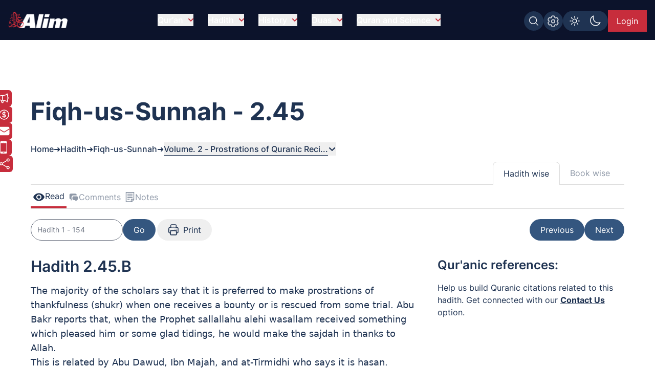

--- FILE ---
content_type: text/html; charset=UTF-8
request_url: https://www.alim.org/hadith/fiqh-us-sunnah/2/45/?category=prostration-of-thankfulness-sajdat-ul-shukr
body_size: 18370
content:
<!DOCTYPE html><html lang="en" class="dark"> <head><meta charset="utf-8"><meta name="description" content="Fiqh-us-Sunnah Hadith collection 2.45 - Volume 2. Alim provides the exclusive site for Fiqh-us-Sunnah hadith compiled by As-Sayyid Sabiq."><meta name="twitter:card" content="summary_large_image"><meta name="twitter:title" content="Fiqh-us-Sunnah Hadith 2.45 | Volume 2"><meta name="twitter:description" content="Fiqh-us-Sunnah Hadith collection 2.45 - Volume 2. Alim provides the exclusive site for Fiqh-us-Sunnah hadith compiled by As-Sayyid Sabiq."><meta name="twitter:creator" content="Alim.org"><meta name="twitter:image" content="https://www.alim.org/images/meta-images/hadiths/Fiqh-us-Sunnah.jpg"><meta name="twitter:site" content="https://www.alim.org/hadith/fiqh-us-sunnah/2/45/"><meta property="og:title" content="Fiqh-us-Sunnah Hadith 2.45 | Volume 2"><meta property="og:url" content="https://www.alim.org/hadith/fiqh-us-sunnah/2/45/"><meta property="og:image" content="https://www.alim.org/images/meta-images/hadiths/Fiqh-us-Sunnah.jpg"><meta property="og:image:type" content="image/jpeg"><meta property="og:image:width" content="1100"><meta property="og:image:height" content="628"><meta property="og:type" content="website"><meta property="og:description" content="Fiqh-us-Sunnah Hadith collection 2.45 - Volume 2. Alim provides the exclusive site for Fiqh-us-Sunnah hadith compiled by As-Sayyid Sabiq."><meta property="og:locale" content="en_US"><script type="application/ld+json">{"@context":"https://schema.org","@type":"BreadcrumbList","itemListElement":[{"@type":"ListItem","position":1,"item":{"@id":"https://www.alim.org/","name":"Home"}},{"@type":"ListItem","position":2,"item":{"@id":"https://www.alim.org/hadith/","name":"Read Authentic Hadiths"}},{"@type":"ListItem","position":3,"item":{"@id":"https://www.alim.org/hadith/fiqh-us-sunnah/landing","name":"Fiqh-us-Sunnah Hadith Topics"}},{"@type":"ListItem","position":4,"item":{"@id":"https://www.alim.org/hadith/fiqh-us-sunnah/2/45/","name":"Fiqh-us-Sunnah Hadith 2.45 | Volume 2"}}]}</script><meta property="fb:app_id" content="167966609957899"><link rel="icon" type="image/x-icon" href="/images/favicon.ico"><link rel="canonical" href="https://www.alim.org/hadith/fiqh-us-sunnah/2/45/"><!-- <link rel="preload" href="/css/flowbite.min.css" as="style"/> --><!-- <link rel="stylesheet" href="/css/flowbite.min.css" media="print" onload="this.media='all'; this.onload = null"/> --><link rel="preload" href="/css/style.css" as="style"><link rel="stylesheet" href="/css/style.css"><meta name="viewport" content="width=device-width"><meta name="generator" content="Astro v5.16.8"><title>Fiqh-us-Sunnah Hadith 2.45 | Volume 2</title><!-- Google Tag Manager --><script>(function(){const alimGTMId = "GTM-5P9QBDZ";

        (function(w,d,s,l,i){w[l]=w[l]||[];w[l].push({'gtm.start':
        new Date().getTime(),event:'gtm.js'});var f=d.getElementsByTagName(s)[0],
        j=d.createElement(s),dl=l!='dataLayer'?'&l='+l:'';j.async=true;j.src=
        'https://www.googletagmanager.com/gtm.js?id='+i+dl;f.parentNode.insertBefore(j,f);
        })(window,document,'script','dataLayer',alimGTMId);
    })();</script><!-- End Google Tag Manager --><script>
        if (top != window) {
            alert('Alim.org website is loaded in an iFrame !\n\nRedirecting to : https://www.alim.org/');
          top.location = window.location;
        }
    </script><script>
        let quranTranslationPage=false;
        let quranReadingPage=false;
        let isIndexPage=false;
        let isHadithPage=false;
        let currentHadithCat="";
        if (localStorage.theme === 'dark' || (!('theme' in localStorage))) 
        {
            document.documentElement.classList.add('dark');
        } 
        else 
        {
            document.documentElement.classList.remove('dark');
        }
    </script><script>(function(){const alimDeployType = "PRODUCTION";

        window.alimAPIBaseURI=alimDeployType==="DEVELOPMENT"?`https://devl-dcp.alim.org/`:`https://dcp.alim.org/`;
        window.alimWebBaseURI=alimDeployType==="DEVELOPMENT"?`https://astro-alim-devl.alim.org/`:`https://www.alim.org/`;
    })();</script><link rel="stylesheet" href="/css/swiper-bundle.min.css"><script>
            const tafsirEvent = new Event("tafsir-event");
            const tafsirNoteEvent=new Event("tafsir-notes");
            const ayahChangeEvent=new Event("ayah-change");
            // const recentInsights=false;
            isHadithPage=true;
            currentHadithCat="fiqh-us-sunnah";
        </script><script>
        const profilePicEvent = new Event("pro-pic");
        const remProfilePicEvent = new Event("rem-pro-pic");
        const alimLoginEvent=new Event("alim-login");
        const alimUniversalEvent=new Event("alim-universal-event");
        const alimProPicModalEvent=new Event("alim-pro-pic-modal-event");
        window.addEventListener("message",(event)=>{
            if((event.origin==="http://localhost:4322"||event.origin==="https://astro-alim-devl.alim.org"||event.origin==="https://www.alim.org"||event.origin==="https://alim.org")&&event.data==="alim-login")
            {
                document.dispatchEvent(profilePicEvent);
                document.dispatchEvent(alimLoginEvent);
            }
        });
    </script><script type="application/ld+json">{"@context":"https://schema.org","@type":"NGO","name":"Alim","url":"https://www.alim.org/","logo":"https://www.alim.org/images/alim-logo-126.png","contactPoint":{"@type":"ContactPoint","telephone":"(202) 785-2546","contactType":"call","areaServed":"US"},"sameAs":["https://www.facebook.com/alimfoundation","https://twitter.com/alimfoundation",""]}</script><script src="/js/jquery.min.js" defer></script><link rel="stylesheet" href="/_astro/ad-plans.DHBATib1.css">
<link rel="stylesheet" href="/_astro/_page_.BmgjDa1V.css"></head><body class="alim-body-color-style font-Inter"> <!-- <div class="banner-section bg-top bg-fiqh-sunnah-bg-light dark:bg-fiqh-sunnah-bg mb-10 md:mb-40 bg-no-repeat banner-section-top-spacing"> --> <div class="banner-section bg-top mb-10 md:mb-40 bg-no-repeat banner-section-top-spacing"> <style>astro-island,astro-slot,astro-static-slot{display:contents}</style><script>(()=>{var e=async t=>{await(await t())()};(self.Astro||(self.Astro={})).load=e;window.dispatchEvent(new Event("astro:load"));})();</script><script>(()=>{var A=Object.defineProperty;var g=(i,o,a)=>o in i?A(i,o,{enumerable:!0,configurable:!0,writable:!0,value:a}):i[o]=a;var d=(i,o,a)=>g(i,typeof o!="symbol"?o+"":o,a);{let i={0:t=>m(t),1:t=>a(t),2:t=>new RegExp(t),3:t=>new Date(t),4:t=>new Map(a(t)),5:t=>new Set(a(t)),6:t=>BigInt(t),7:t=>new URL(t),8:t=>new Uint8Array(t),9:t=>new Uint16Array(t),10:t=>new Uint32Array(t),11:t=>1/0*t},o=t=>{let[l,e]=t;return l in i?i[l](e):void 0},a=t=>t.map(o),m=t=>typeof t!="object"||t===null?t:Object.fromEntries(Object.entries(t).map(([l,e])=>[l,o(e)]));class y extends HTMLElement{constructor(){super(...arguments);d(this,"Component");d(this,"hydrator");d(this,"hydrate",async()=>{var b;if(!this.hydrator||!this.isConnected)return;let e=(b=this.parentElement)==null?void 0:b.closest("astro-island[ssr]");if(e){e.addEventListener("astro:hydrate",this.hydrate,{once:!0});return}let c=this.querySelectorAll("astro-slot"),n={},h=this.querySelectorAll("template[data-astro-template]");for(let r of h){let s=r.closest(this.tagName);s!=null&&s.isSameNode(this)&&(n[r.getAttribute("data-astro-template")||"default"]=r.innerHTML,r.remove())}for(let r of c){let s=r.closest(this.tagName);s!=null&&s.isSameNode(this)&&(n[r.getAttribute("name")||"default"]=r.innerHTML)}let p;try{p=this.hasAttribute("props")?m(JSON.parse(this.getAttribute("props"))):{}}catch(r){let s=this.getAttribute("component-url")||"<unknown>",v=this.getAttribute("component-export");throw v&&(s+=` (export ${v})`),console.error(`[hydrate] Error parsing props for component ${s}`,this.getAttribute("props"),r),r}let u;await this.hydrator(this)(this.Component,p,n,{client:this.getAttribute("client")}),this.removeAttribute("ssr"),this.dispatchEvent(new CustomEvent("astro:hydrate"))});d(this,"unmount",()=>{this.isConnected||this.dispatchEvent(new CustomEvent("astro:unmount"))})}disconnectedCallback(){document.removeEventListener("astro:after-swap",this.unmount),document.addEventListener("astro:after-swap",this.unmount,{once:!0})}connectedCallback(){if(!this.hasAttribute("await-children")||document.readyState==="interactive"||document.readyState==="complete")this.childrenConnectedCallback();else{let e=()=>{document.removeEventListener("DOMContentLoaded",e),c.disconnect(),this.childrenConnectedCallback()},c=new MutationObserver(()=>{var n;((n=this.lastChild)==null?void 0:n.nodeType)===Node.COMMENT_NODE&&this.lastChild.nodeValue==="astro:end"&&(this.lastChild.remove(),e())});c.observe(this,{childList:!0}),document.addEventListener("DOMContentLoaded",e)}}async childrenConnectedCallback(){let e=this.getAttribute("before-hydration-url");e&&await import(e),this.start()}async start(){let e=JSON.parse(this.getAttribute("opts")),c=this.getAttribute("client");if(Astro[c]===void 0){window.addEventListener(`astro:${c}`,()=>this.start(),{once:!0});return}try{await Astro[c](async()=>{let n=this.getAttribute("renderer-url"),[h,{default:p}]=await Promise.all([import(this.getAttribute("component-url")),n?import(n):()=>()=>{}]),u=this.getAttribute("component-export")||"default";if(!u.includes("."))this.Component=h[u];else{this.Component=h;for(let f of u.split("."))this.Component=this.Component[f]}return this.hydrator=p,this.hydrate},e,this)}catch(n){console.error(`[astro-island] Error hydrating ${this.getAttribute("component-url")}`,n)}}attributeChangedCallback(){this.hydrate()}}d(y,"observedAttributes",["props"]),customElements.get("astro-island")||customElements.define("astro-island",y)}})();</script><astro-island uid="26a98h" prefix="r8" component-url="/_astro/CustomScrollbarContainer.m11aEhDH.js" component-export="default" renderer-url="/_astro/client.BJUPWFm-.js" props="{}" ssr client="load" opts="{&quot;name&quot;:&quot;CustomScrollbar&quot;,&quot;value&quot;:true}"></astro-island> <script src="/js/custom-scrollbar/minified-script.js" defer></script> <!-- Google Tag Manager (noscript) --><noscript><iframe src="https://www.googletagmanager.com/ns.html?id=GTM-5P9QBDZ" height="0" width="0" style="display:none;visibility:hidden"></iframe></noscript><!-- End Google Tag Manager (noscript) --> <div id="preloader-container"> <script src="/js/pre-loader-script/pre-loaderScript.js"></script> <div id="loading-screen" class="fixed alim-body-color-style h-screen top-0 w-full z-[999]"> <div class="h-20 w-28 text-center mx-auto loader-content"> <span class="alim-pre-loader animate-spin"></span> <div class="alim-logo-elem mx-auto"></div> </div> </div> </div> <script src="/js/global-settings-script/global-settings.js" defer></script> <div id="drawer-navigation" class="fixed top-0 left-0 z-[94035] w-80 h-screen p-4 transition-transform -translate-x-full alim-flowbite-color-style" tabindex="-1" aria-labelledby="drawer-navigation"> <div class=""> <a href="/" class="flex items-center pt-3 w-fit"> <img src="/images/alim-logo-126.webp" height="32" width="116" class="w-auto h-5 md:h-8 mr-3" alt="Alim - Islamic software for Quran and Hadith" title="Alim - Islamic software for Quran and Hadith" loading="lazy"> </a> <button type="button" data-drawer-hide="drawer-navigation" aria-controls="drawer-navigation" class="text-gray-400 bg-transparent hover:bg-dark_blue rounded-lg text-sm p-1.5 absolute top-7 end-2.5 inline-flex items-center"> <img src="/images/close.svg" width="15" height="15" alt="Search Close" class="mx-auto"> <span class="sr-only">Close menu</span> </button> <div id="sidebar-back-button" class="flex items-center p-2 text-gray-900 transition duration-75 rounded-lg text-white cursor-pointer mt-5 hidden hover:bg-dark_blue" onclick="showGlobalSetting();"> <img src="/images/right-arrow-search.svg" width="24" height="24" alt="Back arrow" class="rotate-180"> <span class="ml-3">Back</span> </div> </div> <script>(()=>{var e=async t=>{await(await t())()};(self.Astro||(self.Astro={})).only=e;window.dispatchEvent(new Event("astro:only"));})();</script><astro-island uid="26wHiI" component-url="/_astro/LazyOnVisible.BMQsa5DK.js" component-export="default" renderer-url="/_astro/client.BJUPWFm-.js" props="{&quot;componentKey&quot;:[0,&quot;SidebarContainer&quot;],&quot;fallback&quot;:[0,&quot;&quot;],&quot;componentProps&quot;:[0,{&quot;translationMenu&quot;:[0],&quot;reciterMenu&quot;:[0],&quot;recitationMenu&quot;:[0]}]}" ssr client="only" opts="{&quot;name&quot;:&quot;LazyOnVisible&quot;,&quot;value&quot;:&quot;react&quot;}" await-children><template data-astro-template> <div class="text-white pt-10">Please wait...</div> </template><!--astro:end--></astro-island> <!-- <SidebarContainer translationMenu={translationMenu} reciterMenu={reciterMenu} recitationMenu={recitationMenu} client:load/> --> </div> <astro-island uid="Zx2yoU" prefix="r9" component-url="/_astro/MessageModalContainer.Bu4TIucD.js" component-export="default" renderer-url="/_astro/client.BJUPWFm-.js" props="{}" ssr client="load" opts="{&quot;name&quot;:&quot;MessageModalContainer&quot;,&quot;value&quot;:true}"></astro-island> <script src="/js/animate-modal.js" defer></script> <script src="/js/navbar-scripts/navbar-script.js" defer></script> <nav id="alim-navbar" class="z-[29] top-0 w-full fixed alim-navbar-bg-style">  <div class="max-w-screen-xl flex flex-wrap items-center justify-between mx-auto pl-4 pr-0 lg:pr-4 pt-[10px] lg:pt-4 pb-[10px] lg:pb-4"> <a href="/" class="flex items-center z-[1]" title="Alim.org"> <div class="alim-logo-elem-navbar w-[72px] h-5 md:w-[116px] md:h-8 mr-3" title="Alim - Islamic software for Quran and Hadith"></div> </a> <div class="flex lg:order-2 gap-1 lg:gap-3 mt-0 lg:mt-1 top-0 right-0 relative items-center"> <div id="btgToggleGlobalSearch" class="bg-light-blue blue-button-hover-style p-[7px] rounded-full h-fit cursor-pointer hidden md:flex" title="Search Alim" onclick="showGlobalSearchModal();"> <span class="search-img-elem bg-white h-[22px] w-[22px]"></span> </div> <div id="btgToggleGlobalSetting" class="bg-light-blue blue-button-hover-style p-[7px] rounded-full h-fit cursor-pointer hidden md:flex" data-drawer-target="drawer-navigation" data-drawer-show="drawer-navigation" aria-controls="drawer-navigation" title="Global app settings"> <span class="settings-img-elem bg-white cursor-pointer h-[22px] w-[22px] bg-[22px_22px] bg-no-repeat mask-size-[22px]"></span> </div> <!-- Dark light toggle switch --> <astro-island uid="ZJiELX" component-url="/_astro/LazyOnGlobalInteraction.C9w-I13E.js" component-export="default" renderer-url="/_astro/client.BJUPWFm-.js" props="{&quot;componentKey&quot;:[0,&quot;ColorSchemeToggle&quot;]}" ssr client="only" opts="{&quot;name&quot;:&quot;LazyOnGlobalInteraction&quot;,&quot;value&quot;:&quot;react&quot;}" await-children><template data-astro-template> <label id="color-scheme-switch" for="color-scheme-toggle" class="mx-auto md:m-0"> <img id="text2" src="/images/light.svg" alt="light-color-scheme-icon" width="24" height="24"> <img id="text" src="/images/dark.svg" alt="dark-color-scheme-icon" width="24" height="24"> </label> </template><!--astro:end--></astro-island> <!-- Dark light toggle switch end --> <!-- <a href="/contact-us" class="hidden md:flex text-white bg-light-blue px-2 lg:px-4 items-center justify-center md:py-2 w-[39.97px] md:w-fit h-8 lg:h-fit mt-1 lg:mt-0 text-[0px] md:text-xs lg:text-base blue-button-hover-style" title="Contact us"> 
    Contact Us 
    <img src="/images/contact.svg" class="w-5 h-5 block md:hidden" alt="contact us icon" />
  </a>

  

  <a href="/donate" class="hidden md:flex text-white bg-deep-red px-2 lg:px-4 py-2 h-8 lg:h-fit mt-1 lg:mt-0 text-xs lg:text-base red-button-hover-style items-center" title="Donate now"> 
    <svg xmlns="http://www.w3.org/2000/svg" fill="none" viewBox="0 0 24 24" stroke-width="1.5" stroke="currentColor" class="w-6 h-6">
      <path stroke-linecap="round" stroke-linejoin="round" d="M12 6v12m-3-2.818.879.659c1.171.879 3.07.879 4.242 0 1.172-.879 1.172-2.303 0-3.182C13.536 12.219 12.768 12 12 12c-.725 0-1.45-.22-2.003-.659-1.106-.879-1.106-2.303 0-3.182s2.9-.879 4.006 0l.415.33M21 12a9 9 0 1 1-18 0 9 9 0 0 1 18 0Z" />
    </svg>

    Donate Now
   </a> --> <astro-island uid="Z2eEFxm" prefix="r7" component-url="/_astro/UserProfileButton.BLNeHXMg.js" component-export="default" renderer-url="/_astro/client.BJUPWFm-.js" props="{}" ssr client="load" opts="{&quot;name&quot;:&quot;UserProfileButton&quot;,&quot;value&quot;:true}" await-children><div class="flex justify-center items-center w-[49px] lg:w-[75.47px] h-8 lg:h-[42px]"><span id="alim-loader-circle" class="alim-pre-loader animate-spin border-white border-b-transparent"></span></div><!--astro:end--></astro-island> <button id="nav-toggle" data-collapse-toggle="navbar-sticky" type="button" class="inline-flex items-center  w-10 h-10 justify-center text-sm text-white lg:hidden focus:outline-none mt-0 lg:mt-0 mr-1 lg:mr-0 p-0 lg:p-2" aria-controls="navbar-sticky" aria-expanded="false" data-sec-nav="0"> <span class="sr-only">Open main menu</span> <!-- <svg class="w-5 h-5" aria-hidden="true" xmlns="http://www.w3.org/2000/svg" fill="none" viewBox="0 0 17 14">
      <path stroke="currentColor" stroke-linecap="round" stroke-linejoin="round" stroke-width="2" d="M1 1h15M1 7h15M1 13h15"></path>
    </svg> --> <span class="hamburger block" id="hamburger-1"> <span class="line"></span> <span class="line"></span> <span class="line"></span> </span> </button> </div> <div class="items-center justify-between w-full lg:flex lg:w-auto lg:order-1 hidden max-h-[calc(100vh-52px)] md:max-h-[calc(100vh-64px)] overflow-y-auto alim-dropdown mt-4 md:mt-0" id="navbar-sticky"> <ul class="flex flex-col items-start font-medium p-4 lg:p-0 lg:flex-row lg:space-x-7 lg:mt-0 lg:border-0"> <!-- navbar item --> <li id="dropdownContainer-1" class="md:text-center w-full"> <button id="nav-btn-1" data-dropdown-toggle="dropdownNavbar1" data-dropdown-trigger="hover" data-dropdown-delay="100" class="hidden lg:flex text-white items-center justify-between py-2 pl-3 pr-4  lg:hover:text-deep-red lg:p-0 w-auto lg:dark:hover:text-deep-red dark:focus:text-deep-red cursor-pointer alim-main-navbar-menus whitespace-nowrap"> Qur&#39;an <svg class="text-deep-red inline w-2.5 h-2.5 ml-2.5" aria-hidden="true" xmlns="http://www.w3.org/2000/svg" fill="none" viewBox="0 0 10 6"> <path stroke="currentColor" stroke-linecap="round" stroke-linejoin="round" stroke-width="2" d="m1 1 4 4 4-4"></path> </svg> </button>  <astro-island uid="Z1VpFeC" component-url="/_astro/LazyOnVisible.BMQsa5DK.js" component-export="default" renderer-url="/_astro/client.BJUPWFm-.js" props="{&quot;componentKey&quot;:[0,&quot;ExpandableMenuContainer&quot;],&quot;fallback&quot;:[0,&quot;&quot;],&quot;componentProps&quot;:[0,{&quot;navItem&quot;:[0,{&quot;head&quot;:[0,&quot;Qur&#39;an&quot;],&quot;subhead&quot;:[1,[[0,{&quot;text&quot;:[0,&quot;Al-Qur&#39;an&quot;],&quot;url&quot;:[0,&quot;/quran&quot;],&quot;haveSub&quot;:[0,false]}],[0,{&quot;text&quot;:[0,&quot;Kids Qur&#39;an&quot;],&quot;url&quot;:[0,&quot;/kids-quran&quot;],&quot;haveSub&quot;:[0,false]}],[0,{&quot;text&quot;:[0,&quot;Al Qur&#39;an Reciters&quot;],&quot;url&quot;:[0,&quot;/quran/reciters/&quot;],&quot;haveSub&quot;:[0,false]}],[0,{&quot;text&quot;:[0,&quot;Al Qur&#39;an Videos&quot;],&quot;url&quot;:[0,&quot;/quran-videos/zamzam&quot;],&quot;haveSub&quot;:[0,false]}],[0,{&quot;text&quot;:[0,&quot;Al Qur&#39;an Translations&quot;],&quot;url&quot;:[0,&quot;/translation&quot;],&quot;haveSub&quot;:[0,false]}],[0,{&quot;text&quot;:[0,&quot;Al Qur&#39;an Compare Translation&quot;],&quot;url&quot;:[0,&quot;/translation?mode=compare&quot;],&quot;haveSub&quot;:[0,false]}],[0,{&quot;text&quot;:[0,&quot;Al Qur&#39;an Tafsir&quot;],&quot;url&quot;:[0,&quot;/tafsir&quot;],&quot;haveSub&quot;:[0,false]}],[0,{&quot;text&quot;:[0,&quot;Al-Quran Surah Information&quot;],&quot;url&quot;:[0,&quot;/surah-info/1&quot;],&quot;haveSub&quot;:[0,false]}],[0,{&quot;text&quot;:[0,&quot;Appendix&quot;],&quot;url&quot;:[0,&quot;/appendix/quran-subject-index/a/1/&quot;],&quot;haveSub&quot;:[0,false]}],[0,{&quot;text&quot;:[0,&quot;Qur&#39;an Discussions&quot;],&quot;url&quot;:[0,&quot;/comments/community-comments?sec=1&quot;],&quot;haveSub&quot;:[0,false]}]]]}]}]}" ssr client="only" opts="{&quot;name&quot;:&quot;LazyOnVisible&quot;,&quot;value&quot;:&quot;react&quot;}"></astro-island> <!-- Dropdown menu --> <div id="dropdownNavbar1" class="z-10 hidden font-normal bg-white rounded-lg shadow w-60 flex-col alim-nav-dropdown alim-popup-nav py-2"> <a href="/quran" class="block px-4 py-2 text-sm nav-item">Al-Qur&#39;an</a><a href="/kids-quran" class="block px-4 py-2 text-sm nav-item">Kids Qur&#39;an</a><a href="/quran/reciters/" class="block px-4 py-2 text-sm nav-item">Al Qur&#39;an Reciters</a><a href="/quran-videos/zamzam" class="block px-4 py-2 text-sm nav-item">Al Qur&#39;an Videos</a><a href="/translation" class="block px-4 py-2 text-sm nav-item">Al Qur&#39;an Translations</a><a href="/translation?mode=compare" class="block px-4 py-2 text-sm nav-item">Al Qur&#39;an Compare Translation</a><a href="/tafsir" class="block px-4 py-2 text-sm nav-item">Al Qur&#39;an Tafsir</a><a href="/surah-info/1" class="block px-4 py-2 text-sm nav-item">Al-Quran Surah Information</a><a href="/appendix/quran-subject-index/a/1/" class="block px-4 py-2 text-sm nav-item">Appendix</a><a href="/comments/community-comments?sec=1" class="block px-4 py-2 text-sm nav-item">Qur&#39;an Discussions</a> </div> </li><li id="dropdownContainer-2" class="md:text-center w-full"> <button id="nav-btn-2" data-dropdown-toggle="dropdownNavbar2" data-dropdown-trigger="hover" data-dropdown-delay="100" class="hidden lg:flex text-white items-center justify-between py-2 pl-3 pr-4  lg:hover:text-deep-red lg:p-0 w-auto lg:dark:hover:text-deep-red dark:focus:text-deep-red cursor-pointer alim-main-navbar-menus whitespace-nowrap"> Hadith <svg class="text-deep-red inline w-2.5 h-2.5 ml-2.5" aria-hidden="true" xmlns="http://www.w3.org/2000/svg" fill="none" viewBox="0 0 10 6"> <path stroke="currentColor" stroke-linecap="round" stroke-linejoin="round" stroke-width="2" d="m1 1 4 4 4-4"></path> </svg> </button>  <astro-island uid="ZWvG81" component-url="/_astro/LazyOnVisible.BMQsa5DK.js" component-export="default" renderer-url="/_astro/client.BJUPWFm-.js" props="{&quot;componentKey&quot;:[0,&quot;ExpandableMenuContainer&quot;],&quot;fallback&quot;:[0,&quot;&quot;],&quot;componentProps&quot;:[0,{&quot;navItem&quot;:[0,{&quot;head&quot;:[0,&quot;Hadith&quot;],&quot;subhead&quot;:[1,[[0,{&quot;text&quot;:[0,&quot;Hadith Collection&quot;],&quot;url&quot;:[0,&quot;/hadith&quot;],&quot;haveSub&quot;:[0,false]}],[0,{&quot;text&quot;:[0,&quot;Al-Muwatta Hadith&quot;],&quot;url&quot;:[0,&quot;/hadith/al-muwatta/landing&quot;],&quot;haveSub&quot;:[0,false]}],[0,{&quot;text&quot;:[0,&quot;Fiqh-us-Sunnah&quot;],&quot;url&quot;:[0,&quot;/hadith/fiqh-us-sunnah/landing&quot;],&quot;haveSub&quot;:[0,false]}],[0,{&quot;text&quot;:[0,&quot;Sahih Bukhari Hadith&quot;],&quot;url&quot;:[0,&quot;/hadith/sahih-bukhari/landing&quot;],&quot;haveSub&quot;:[0,false]}],[0,{&quot;text&quot;:[0,&quot;Sahih Muslim Hadith&quot;],&quot;url&quot;:[0,&quot;/hadith/sahih-muslim/landing&quot;],&quot;haveSub&quot;:[0,false]}],[0,{&quot;text&quot;:[0,&quot;Nawawi Hadith&quot;],&quot;url&quot;:[0,&quot;/hadith/nawawi/1&quot;],&quot;haveSub&quot;:[0,false]}],[0,{&quot;text&quot;:[0,&quot;Al-Tirmidhi&quot;],&quot;url&quot;:[0,&quot;/hadith/tirmidi/landing&quot;],&quot;haveSub&quot;:[0,false]}],[0,{&quot;text&quot;:[0,&quot;Hadith Qudsi&quot;],&quot;url&quot;:[0,&quot;/hadith/qudsi/1&quot;],&quot;haveSub&quot;:[0,false]}],[0,{&quot;text&quot;:[0,&quot;Sunan of Abu Dawood Hadith&quot;],&quot;url&quot;:[0,&quot;/hadith/sunan-of-abu-dawood/landing&quot;],&quot;haveSub&quot;:[0,false]}],[0,{&quot;text&quot;:[0,&quot;Sunan an-Nasai Hadith&quot;],&quot;url&quot;:[0,&quot;/hadith/sunan-an-nasai/landing&quot;],&quot;haveSub&quot;:[0,false]}],[0,{&quot;text&quot;:[0,&quot;Sunan Ibn Majah Hadith&quot;],&quot;url&quot;:[0,&quot;/hadith/sunan-ibn-majah/landing&quot;],&quot;haveSub&quot;:[0,false]}],[0,{&quot;text&quot;:[0,&quot;Hadith Discussions&quot;],&quot;url&quot;:[0,&quot;/comments/community-comments?sec=2&quot;],&quot;haveSub&quot;:[0,false]}]]]}]}]}" ssr client="only" opts="{&quot;name&quot;:&quot;LazyOnVisible&quot;,&quot;value&quot;:&quot;react&quot;}"></astro-island> <!-- Dropdown menu --> <div id="dropdownNavbar2" class="z-10 hidden font-normal bg-white rounded-lg shadow w-60 flex-col alim-nav-dropdown alim-popup-nav py-2"> <a href="/hadith" class="block px-4 py-2 text-sm nav-item">Hadith Collection</a><a href="/hadith/al-muwatta/landing" class="block px-4 py-2 text-sm nav-item">Al-Muwatta Hadith</a><a href="/hadith/fiqh-us-sunnah/landing" class="block px-4 py-2 text-sm nav-item">Fiqh-us-Sunnah</a><a href="/hadith/sahih-bukhari/landing" class="block px-4 py-2 text-sm nav-item">Sahih Bukhari Hadith</a><a href="/hadith/sahih-muslim/landing" class="block px-4 py-2 text-sm nav-item">Sahih Muslim Hadith</a><a href="/hadith/nawawi/1" class="block px-4 py-2 text-sm nav-item">Nawawi Hadith</a><a href="/hadith/tirmidi/landing" class="block px-4 py-2 text-sm nav-item">Al-Tirmidhi</a><a href="/hadith/qudsi/1" class="block px-4 py-2 text-sm nav-item">Hadith Qudsi</a><a href="/hadith/sunan-of-abu-dawood/landing" class="block px-4 py-2 text-sm nav-item">Sunan of Abu Dawood Hadith</a><a href="/hadith/sunan-an-nasai/landing" class="block px-4 py-2 text-sm nav-item">Sunan an-Nasai Hadith</a><a href="/hadith/sunan-ibn-majah/landing" class="block px-4 py-2 text-sm nav-item">Sunan Ibn Majah Hadith</a><a href="/comments/community-comments?sec=2" class="block px-4 py-2 text-sm nav-item">Hadith Discussions</a> </div> </li><li id="dropdownContainer-3" class="md:text-center w-full"> <button id="nav-btn-3" data-dropdown-toggle="dropdownNavbar3" data-dropdown-trigger="hover" data-dropdown-delay="100" class="hidden lg:flex text-white items-center justify-between py-2 pl-3 pr-4  lg:hover:text-deep-red lg:p-0 w-auto lg:dark:hover:text-deep-red dark:focus:text-deep-red cursor-pointer alim-main-navbar-menus whitespace-nowrap"> History <svg class="text-deep-red inline w-2.5 h-2.5 ml-2.5" aria-hidden="true" xmlns="http://www.w3.org/2000/svg" fill="none" viewBox="0 0 10 6"> <path stroke="currentColor" stroke-linecap="round" stroke-linejoin="round" stroke-width="2" d="m1 1 4 4 4-4"></path> </svg> </button>  <astro-island uid="Kwj0G" component-url="/_astro/LazyOnVisible.BMQsa5DK.js" component-export="default" renderer-url="/_astro/client.BJUPWFm-.js" props="{&quot;componentKey&quot;:[0,&quot;ExpandableMenuContainer&quot;],&quot;fallback&quot;:[0,&quot;&quot;],&quot;componentProps&quot;:[0,{&quot;navItem&quot;:[0,{&quot;head&quot;:[0,&quot;History&quot;],&quot;subhead&quot;:[1,[[0,{&quot;text&quot;:[0,&quot;Islamic History&quot;],&quot;url&quot;:[0,&quot;/history&quot;],&quot;haveSub&quot;:[0,false]}],[0,{&quot;text&quot;:[0,&quot;About Islam&quot;],&quot;url&quot;:[0,&quot;/history/about/islam/introduction-to-islam&quot;],&quot;haveSub&quot;:[0,false]}],[0,{&quot;text&quot;:[0,&quot;Khalifa Abu Bakr&quot;],&quot;url&quot;:[0,&quot;/history/khalifa-abu-bakr/before-and-after-conversion-to-islam&quot;],&quot;haveSub&quot;:[0,false]}],[0,{&quot;text&quot;:[0,&quot;Khalifa Umar bin al-Khattab&quot;],&quot;url&quot;:[0,&quot;/history/khalifa-umar/pre-islamic-period&quot;],&quot;haveSub&quot;:[0,false]}],[0,{&quot;text&quot;:[0,&quot;Khalifa Uthman ibn Affan&quot;],&quot;url&quot;:[0,&quot;/history/khalifa-uthman/early-life&quot;],&quot;haveSub&quot;:[0,false]}],[0,{&quot;text&quot;:[0,&quot;Khalifa Ali bin Abu Talib&quot;],&quot;url&quot;:[0,&quot;/history/khalifa-ali/birth-of-ali&quot;],&quot;haveSub&quot;:[0,false]}],[0,{&quot;text&quot;:[0,&quot;Prophet Companions&quot;],&quot;url&quot;:[0,&quot;/history/prophet-companions/1&quot;],&quot;haveSub&quot;:[0,false]}],[0,{&quot;text&quot;:[0,&quot;Stories of Prophets&quot;],&quot;url&quot;:[0,&quot;/history/prophet-stories/landing&quot;],&quot;haveSub&quot;:[0,false]}],[0,{&quot;text&quot;:[0,&quot;History Timeline&quot;],&quot;url&quot;:[0,&quot;/history/islamic-timeline/6th-century-500-599-c-e&quot;],&quot;haveSub&quot;:[0,false]}],[0,{&quot;text&quot;:[0,&quot;Islam Posters&quot;],&quot;url&quot;:[0,&quot;/history/islam-posters/1&quot;],&quot;haveSub&quot;:[0,false]}],[0,{&quot;text&quot;:[0,&quot;Islamic Terms Dictionary&quot;],&quot;url&quot;:[0,&quot;/history/terms-dictionary/a&quot;],&quot;haveSub&quot;:[0,false]}],[0,{&quot;text&quot;:[0,&quot;Prophet&#39;s Last Sermon&quot;],&quot;url&quot;:[0,&quot;/history/last-sermon/&quot;],&quot;haveSub&quot;:[0,false]}],[0,{&quot;text&quot;:[0,&quot;Pilgrimage&quot;],&quot;url&quot;:[0,&quot;/history/about/islam/pilgrimage&quot;],&quot;haveSub&quot;:[0,false]}],[0,{&quot;text&quot;:[0,&quot;History Discussions&quot;],&quot;url&quot;:[0,&quot;/comments/community-comments?sec=3&quot;],&quot;haveSub&quot;:[0,false]}]]]}]}]}" ssr client="only" opts="{&quot;name&quot;:&quot;LazyOnVisible&quot;,&quot;value&quot;:&quot;react&quot;}"></astro-island> <!-- Dropdown menu --> <div id="dropdownNavbar3" class="z-10 hidden font-normal bg-white rounded-lg shadow w-60 flex-col alim-nav-dropdown alim-popup-nav py-2"> <a href="/history" class="block px-4 py-2 text-sm nav-item">Islamic History</a><a href="/history/about/islam/introduction-to-islam" class="block px-4 py-2 text-sm nav-item">About Islam</a><a href="/history/khalifa-abu-bakr/before-and-after-conversion-to-islam" class="block px-4 py-2 text-sm nav-item">Khalifa Abu Bakr</a><a href="/history/khalifa-umar/pre-islamic-period" class="block px-4 py-2 text-sm nav-item">Khalifa Umar bin al-Khattab</a><a href="/history/khalifa-uthman/early-life" class="block px-4 py-2 text-sm nav-item">Khalifa Uthman ibn Affan</a><a href="/history/khalifa-ali/birth-of-ali" class="block px-4 py-2 text-sm nav-item">Khalifa Ali bin Abu Talib</a><a href="/history/prophet-companions/1" class="block px-4 py-2 text-sm nav-item">Prophet Companions</a><a href="/history/prophet-stories/landing" class="block px-4 py-2 text-sm nav-item">Stories of Prophets</a><a href="/history/islamic-timeline/6th-century-500-599-c-e" class="block px-4 py-2 text-sm nav-item">History Timeline</a><a href="/history/islam-posters/1" class="block px-4 py-2 text-sm nav-item">Islam Posters</a><a href="/history/terms-dictionary/a" class="block px-4 py-2 text-sm nav-item">Islamic Terms Dictionary</a><a href="/history/last-sermon/" class="block px-4 py-2 text-sm nav-item">Prophet&#39;s Last Sermon</a><a href="/history/about/islam/pilgrimage" class="block px-4 py-2 text-sm nav-item">Pilgrimage</a><a href="/comments/community-comments?sec=3" class="block px-4 py-2 text-sm nav-item">History Discussions</a> </div> </li><li id="dropdownContainer-4" class="md:text-center w-full"> <button id="nav-btn-4" data-dropdown-toggle="dropdownNavbar4" data-dropdown-trigger="hover" data-dropdown-delay="100" class="hidden lg:flex text-white items-center justify-between py-2 pl-3 pr-4  lg:hover:text-deep-red lg:p-0 w-auto lg:dark:hover:text-deep-red dark:focus:text-deep-red cursor-pointer alim-main-navbar-menus whitespace-nowrap"> Duas <svg class="text-deep-red inline w-2.5 h-2.5 ml-2.5" aria-hidden="true" xmlns="http://www.w3.org/2000/svg" fill="none" viewBox="0 0 10 6"> <path stroke="currentColor" stroke-linecap="round" stroke-linejoin="round" stroke-width="2" d="m1 1 4 4 4-4"></path> </svg> </button>  <astro-island uid="Z1aUWDr" component-url="/_astro/LazyOnVisible.BMQsa5DK.js" component-export="default" renderer-url="/_astro/client.BJUPWFm-.js" props="{&quot;componentKey&quot;:[0,&quot;ExpandableMenuContainer&quot;],&quot;fallback&quot;:[0,&quot;&quot;],&quot;componentProps&quot;:[0,{&quot;navItem&quot;:[0,{&quot;head&quot;:[0,&quot;Duas&quot;],&quot;subhead&quot;:[1,[[0,{&quot;text&quot;:[0,&quot;Duas Collection&quot;],&quot;url&quot;:[0,&quot;/duas/&quot;],&quot;haveSub&quot;:[0,false]}],[0,{&quot;text&quot;:[0,&quot;Asma-ul-Husna: 99 Names of Allah&quot;],&quot;url&quot;:[0,&quot;/duas/asma-ul-husna-99-names-of-allah/&quot;],&quot;haveSub&quot;:[0,false]}],[0,{&quot;text&quot;:[0,&quot;Daily Duas&quot;],&quot;url&quot;:[0,&quot;/duas/daily-duas/&quot;],&quot;haveSub&quot;:[0,false]}],[0,{&quot;text&quot;:[0,&quot;Qur&#39;anic Duas&quot;],&quot;url&quot;:[0,&quot;/duas/quranic-duas/confirmation-of-iman&quot;],&quot;haveSub&quot;:[0,false]}],[0,{&quot;text&quot;:[0,&quot;Masnoon (Prophetic) Duas&quot;],&quot;url&quot;:[0,&quot;/duas/masnoon-duas/landing&quot;],&quot;haveSub&quot;:[0,false]}],[0,{&quot;text&quot;:[0,&quot;Ramadan Days&quot;],&quot;url&quot;:[0,&quot;/duas/ramadan-days/landing&quot;],&quot;haveSub&quot;:[0,false]}]]]}]}]}" ssr client="only" opts="{&quot;name&quot;:&quot;LazyOnVisible&quot;,&quot;value&quot;:&quot;react&quot;}"></astro-island> <!-- Dropdown menu --> <div id="dropdownNavbar4" class="z-10 hidden font-normal bg-white rounded-lg shadow w-60 flex-col alim-nav-dropdown alim-popup-nav py-2"> <a href="/duas/" class="block px-4 py-2 text-sm nav-item">Duas Collection</a><a href="/duas/asma-ul-husna-99-names-of-allah/" class="block px-4 py-2 text-sm nav-item">Asma-ul-Husna: 99 Names of Allah</a><a href="/duas/daily-duas/" class="block px-4 py-2 text-sm nav-item">Daily Duas</a><a href="/duas/quranic-duas/confirmation-of-iman" class="block px-4 py-2 text-sm nav-item">Qur&#39;anic Duas</a><a href="/duas/masnoon-duas/landing" class="block px-4 py-2 text-sm nav-item">Masnoon (Prophetic) Duas</a><a href="/duas/ramadan-days/landing" class="block px-4 py-2 text-sm nav-item">Ramadan Days</a> </div> </li><li id="dropdownContainer-5" class="md:text-center w-full"> <button id="nav-btn-5" data-dropdown-toggle="dropdownNavbar5" data-dropdown-trigger="hover" data-dropdown-delay="100" class="hidden lg:flex text-white items-center justify-between py-2 pl-3 pr-4  lg:hover:text-deep-red lg:p-0 w-auto lg:dark:hover:text-deep-red dark:focus:text-deep-red cursor-pointer alim-main-navbar-menus whitespace-nowrap"> Quran and Science <svg class="text-deep-red inline w-2.5 h-2.5 ml-2.5" aria-hidden="true" xmlns="http://www.w3.org/2000/svg" fill="none" viewBox="0 0 10 6"> <path stroke="currentColor" stroke-linecap="round" stroke-linejoin="round" stroke-width="2" d="m1 1 4 4 4-4"></path> </svg> </button>  <astro-island uid="1rQ5do" component-url="/_astro/LazyOnVisible.BMQsa5DK.js" component-export="default" renderer-url="/_astro/client.BJUPWFm-.js" props="{&quot;componentKey&quot;:[0,&quot;ExpandableMenuContainer&quot;],&quot;fallback&quot;:[0,&quot;&quot;],&quot;componentProps&quot;:[0,{&quot;navItem&quot;:[0,{&quot;head&quot;:[0,&quot;Quran and Science&quot;],&quot;subhead&quot;:[1,[[0,{&quot;text&quot;:[0,&quot;Quran And Science Collection&quot;],&quot;url&quot;:[0,&quot;/quran-and-science/&quot;],&quot;haveSub&quot;:[0,false]}],[0,{&quot;text&quot;:[0,&quot;Quran And Modern Science&quot;],&quot;url&quot;:[0,&quot;/quran-and-science/quran-and-modern-science/&quot;],&quot;haveSub&quot;:[0,false],&quot;isNew&quot;:[0,true]}],[0,{&quot;text&quot;:[0,&quot;Daily Sunnahs of the Prophet&quot;],&quot;url&quot;:[0,&quot;/quran-and-science/daily-sunnahs-of-the-prophet-&quot;],&quot;haveSub&quot;:[0,false],&quot;isNew&quot;:[0,true]}],[0,{&quot;text&quot;:[0,&quot;Salah &amp; Wudu Guide&quot;],&quot;url&quot;:[0,&quot;/quran-and-science/salah-wudu-guide&quot;],&quot;haveSub&quot;:[0,false],&quot;isNew&quot;:[0,true]}],[0,{&quot;text&quot;:[0,&quot;Hijri Calendar &amp; Events&quot;],&quot;url&quot;:[0,&quot;/quran-and-science/hijri-calendar-events&quot;],&quot;haveSub&quot;:[0,false],&quot;isNew&quot;:[0,true]}],[0,{&quot;text&quot;:[0,&quot;Practical Islamic Living&quot;],&quot;url&quot;:[0,&quot;/quran-and-science/practical-islamic-living&quot;],&quot;haveSub&quot;:[0,false],&quot;isNew&quot;:[0,true]}],[0,{&quot;text&quot;:[0,&quot;Marriage &amp; Family in Islam&quot;],&quot;url&quot;:[0,&quot;/quran-and-science/marriage-family-in-islam&quot;],&quot;haveSub&quot;:[0,false],&quot;isNew&quot;:[0,true]}],[0,{&quot;text&quot;:[0,&quot;Islamic Finance Essentials&quot;],&quot;url&quot;:[0,&quot;/quran-and-science/islamic-finance-essentials&quot;],&quot;haveSub&quot;:[0,false],&quot;isNew&quot;:[0,true]}],[0,{&quot;text&quot;:[0,&quot;Sunnah Prayers &amp; Practices&quot;],&quot;url&quot;:[0,&quot;/quran-and-science/sunnah-prayers-practices&quot;],&quot;haveSub&quot;:[0,false],&quot;isNew&quot;:[0,true]}]]]}]}]}" ssr client="only" opts="{&quot;name&quot;:&quot;LazyOnVisible&quot;,&quot;value&quot;:&quot;react&quot;}"></astro-island> <!-- Dropdown menu --> <div id="dropdownNavbar5" class="z-10 hidden font-normal bg-white rounded-lg shadow w-60 flex-col alim-nav-dropdown alim-popup-nav py-2"> <a href="/quran-and-science/" class="block px-4 py-2 text-sm nav-item">Quran And Science Collection</a><a href="/quran-and-science/quran-and-modern-science/" class="flex justify-between gap-2 px-4 py-2 text-sm nav-item"> Quran And Modern Science <span class="inline-block bg-deep-red text-white py-[2px] px-2.5 rounded-[50px] text-[12px] h-fit">
New
</span> </a><a href="/quran-and-science/daily-sunnahs-of-the-prophet-" class="flex justify-between gap-2 px-4 py-2 text-sm nav-item"> Daily Sunnahs of the Prophet <span class="inline-block bg-deep-red text-white py-[2px] px-2.5 rounded-[50px] text-[12px] h-fit">
New
</span> </a><a href="/quran-and-science/salah-wudu-guide" class="flex justify-between gap-2 px-4 py-2 text-sm nav-item"> Salah &amp; Wudu Guide <span class="inline-block bg-deep-red text-white py-[2px] px-2.5 rounded-[50px] text-[12px] h-fit">
New
</span> </a><a href="/quran-and-science/hijri-calendar-events" class="flex justify-between gap-2 px-4 py-2 text-sm nav-item"> Hijri Calendar &amp; Events <span class="inline-block bg-deep-red text-white py-[2px] px-2.5 rounded-[50px] text-[12px] h-fit">
New
</span> </a><a href="/quran-and-science/practical-islamic-living" class="flex justify-between gap-2 px-4 py-2 text-sm nav-item"> Practical Islamic Living <span class="inline-block bg-deep-red text-white py-[2px] px-2.5 rounded-[50px] text-[12px] h-fit">
New
</span> </a><a href="/quran-and-science/marriage-family-in-islam" class="flex justify-between gap-2 px-4 py-2 text-sm nav-item"> Marriage &amp; Family in Islam <span class="inline-block bg-deep-red text-white py-[2px] px-2.5 rounded-[50px] text-[12px] h-fit">
New
</span> </a><a href="/quran-and-science/islamic-finance-essentials" class="flex justify-between gap-2 px-4 py-2 text-sm nav-item"> Islamic Finance Essentials <span class="inline-block bg-deep-red text-white py-[2px] px-2.5 rounded-[50px] text-[12px] h-fit">
New
</span> </a><a href="/quran-and-science/sunnah-prayers-practices" class="flex justify-between gap-2 px-4 py-2 text-sm nav-item"> Sunnah Prayers &amp; Practices <span class="inline-block bg-deep-red text-white py-[2px] px-2.5 rounded-[50px] text-[12px] h-fit">
New
</span> </a> </div> </li><li class="inline md:hidden"> <a href="javascript:toggleGlobalSearch()" class="block text-left md:text-center text-white items-center justify-between w-full py-2 pl-3 pr-4 hover:text-deep-red lg:p-0 lg:w-auto lg:dark:hover:text-deep-red dark:focus:text-deep-red"> Search </a> </li><li class="inline md:hidden"> <astro-island uid="vtqo5" component-url="/_astro/LazyOnVisible.BMQsa5DK.js" component-export="default" renderer-url="/_astro/client.BJUPWFm-.js" props="{&quot;componentKey&quot;:[0,&quot;DynamicSettingsLink&quot;],&quot;fallback&quot;:[0,&quot;&quot;],&quot;componentProps&quot;:[0,{&quot;staticTitle&quot;:[0,&quot;Settings&quot;],&quot;staticURI&quot;:[0,&quot;javascript:toggleGlobalSetting()&quot;],&quot;dynamicURI&quot;:[0,&quot;/user?sec=pref&quot;]}]}" ssr client="only" opts="{&quot;name&quot;:&quot;LazyOnVisible&quot;,&quot;value&quot;:&quot;react&quot;}"></astro-island> </li><li class="inline lg:hidden"> <a href="/contact-us" class="block text-left md:text-center text-white items-center justify-between w-full py-2 pl-3 pr-4 hover:text-deep-red lg:p-0 lg:w-auto lg:dark:hover:text-deep-red dark:focus:text-deep-red"> Contact Us </a> </li><li class="inline lg:hidden"> <a href="/donate" class="block text-left md:text-center text-white items-center justify-between w-full py-2 pl-3 pr-4 hover:text-deep-red lg:p-0 lg:w-auto lg:dark:hover:text-deep-red dark:focus:text-deep-red"> Donate </a> </li> </ul> </div> </div> </nav> <astro-island uid="Z20x1oV" component-url="/_astro/LazyOnEvent.BNpApLs9.js" component-export="default" renderer-url="/_astro/client.BJUPWFm-.js" props="{&quot;eventName&quot;:[0,&quot;GLOBAL_SEARCH_EVENT&quot;],&quot;componentKey&quot;:[0,&quot;GlobalSearchContainer&quot;],&quot;fallback&quot;:[0,null]}" ssr client="only" opts="{&quot;name&quot;:&quot;LazyOnEvent&quot;,&quot;value&quot;:&quot;react&quot;}"></astro-island> <script src="/js/share-this-script/share-this.js" defer></script> <div class="alim-side-buttons"> <a href="/whatsnew" class="alim-side-button alim-side-button-0" title="Alim release notes"> <span class="icon-label">What's new</span> <svg xmlns="http://www.w3.org/2000/svg" fill="none" viewBox="0 0 24 24" stroke-width="1.5" stroke="currentColor" class="size-6"> <path stroke-linecap="round" stroke-linejoin="round" d="M10.34 15.84c-.688-.06-1.386-.09-2.09-.09H7.5a4.5 4.5 0 1 1 0-9h.75c.704 0 1.402-.03 2.09-.09m0 9.18c.253.962.584 1.892.985 2.783.247.55.06 1.21-.463 1.511l-.657.38c-.551.318-1.26.117-1.527-.461a20.845 20.845 0 0 1-1.44-4.282m3.102.069a18.03 18.03 0 0 1-.59-4.59c0-1.586.205-3.124.59-4.59m0 9.18a23.848 23.848 0 0 1 8.835 2.535M10.34 6.66a23.847 23.847 0 0 0 8.835-2.535m0 0A23.74 23.74 0 0 0 18.795 3m.38 1.125a23.91 23.91 0 0 1 1.014 5.395m-1.014 8.855c-.118.38-.245.754-.38 1.125m.38-1.125a23.91 23.91 0 0 0 1.014-5.395m0-3.46c.495.413.811 1.035.811 1.73 0 .695-.316 1.317-.811 1.73m0-3.46a24.347 24.347 0 0 1 0 3.46"></path> </svg> </a> <a href="/donate" class="alim-side-button alim-side-button-1" title="Donate now"> <span class="icon-label">Donate</span> <svg xmlns="http://www.w3.org/2000/svg" fill="none" viewBox="0 0 24 24" stroke-width="1.5" stroke="currentColor" class="w-6 h-6"> <path stroke-linecap="round" stroke-linejoin="round" d="M12 6v12m-3-2.818.879.659c1.171.879 3.07.879 4.242 0 1.172-.879 1.172-2.303 0-3.182C13.536 12.219 12.768 12 12 12c-.725 0-1.45-.22-2.003-.659-1.106-.879-1.106-2.303 0-3.182s2.9-.879 4.006 0l.415.33M21 12a9 9 0 1 1-18 0 9 9 0 0 1 18 0Z"></path> </svg> </a> <a href="/contact-us" class="alim-side-button alim-side-button-2" title="Contact Alim.org"> <span class="icon-label">Contact Us</span> <svg xmlns="http://www.w3.org/2000/svg" viewBox="0 0 24 24" fill="currentColor" class="size-6"> <path d="M1.5 8.67v8.58a3 3 0 0 0 3 3h15a3 3 0 0 0 3-3V8.67l-8.928 5.493a3 3 0 0 1-3.144 0L1.5 8.67Z"></path> <path d="M22.5 6.908V6.75a3 3 0 0 0-3-3h-15a3 3 0 0 0-3 3v.158l9.714 5.978a1.5 1.5 0 0 0 1.572 0L22.5 6.908Z"></path> </svg> </a> <a href="/mobile-app" class="alim-side-button alim-side-button-4" title="Alim Mobile App"> <span class="icon-label">Alim Mobile App</span> <div class="w-6 h-6 flex justify-center items-center"> <img src="/images/mobile-app/alim-mobile-app.svg" class="h-6" width="14" height="24" alt="mobile app svg"> </div> </a> <button id="shareThisInitBtn" class="alim-side-button alim-side-button-3" title="Share this page" onclick="initShareThis();"> <span class="icon-label">Share this page</span> <svg id="alim-share-button-icon" xmlns="http://www.w3.org/2000/svg" fill="none" viewBox="0 0 24 24" stroke-width="1.5" stroke="currentColor" class="w-6 h-6"> <path stroke-linecap="round" stroke-linejoin="round" d="M7.217 10.907a2.25 2.25 0 100 2.186m0-2.186c.18.324.283.696.283 1.093s-.103.77-.283 1.093m0-2.186l9.566-5.314m-9.566 7.5l9.566 5.314m0 0a2.25 2.25 0 103.935 2.186 2.25 2.25 0 00-3.935-2.186zm0-12.814a2.25 2.25 0 103.933-2.185 2.25 2.25 0 00-3.933 2.185z"></path> </svg> <span id="alim-share-button-loader" class="alim-pre-loader-white animate-spin hidden"></span> </button> </div> <astro-island uid="Z2nruGl" component-url="/_astro/LazyOnGlobalInteraction.C9w-I13E.js" component-export="default" renderer-url="/_astro/client.BJUPWFm-.js" props="{&quot;componentKey&quot;:[0,&quot;FloatingDonateButton&quot;],&quot;componentProps&quot;:[0,{&quot;isHomePage&quot;:[0]}]}" ssr client="only" opts="{&quot;name&quot;:&quot;LazyOnGlobalInteraction&quot;,&quot;value&quot;:&quot;react&quot;}"></astro-island> <astro-island uid="Z1lMLTe" component-url="/_astro/LazyOnGlobalInteraction.C9w-I13E.js" component-export="default" renderer-url="/_astro/client.BJUPWFm-.js" props="{&quot;componentKey&quot;:[0,&quot;AIButton&quot;],&quot;componentProps&quot;:[0,{&quot;embedID&quot;:[0,&quot;f07917ab-d12d-4c0c-bb5d-714d015f8f96&quot;],&quot;environment&quot;:[0,&quot;PRODUCTION&quot;]}]}" ssr client="only" opts="{&quot;name&quot;:&quot;LazyOnGlobalInteraction&quot;,&quot;value&quot;:&quot;react&quot;}"></astro-island> <div class="container max-w-screen-xl mx-auto min-h-screen"> <div class="mt-[15px] mb-[15px] md:mb-6 md:mt-12 hadith-titles"> <h1 id="contTitle" class="alim-text-color-style main-title-spacing mb-2 md:mb-5 main-title-h1-style">Fiqh-us-Sunnah - 2.45</h1> <nav id="bc-navbar" class="pt-3 pb-2 rounded-lg alim-text-color-style font-medium relative text-sm md:text-base z-10 flex items-center gap-2 "> <button id="dropdownTranslatorButton" data-dropdown-toggle="dropdownTranslator" class="text-white font-medium rounded-lg text-sm px-1 py-1 text-center flex md:hidden items-center" type="button" title="Expand full breadcrumb"> <!-- <svg xmlns="http://www.w3.org/2000/svg" fill="none" viewBox="0 0 24 24" stroke-width="1.5" stroke="currentColor" class="w-6 h-6 alim-text-color-style">
            <path stroke-linecap="round" stroke-linejoin="round" d="M3.75 6.75h16.5M3.75 12h16.5m-16.5 5.25h16.5" />
        </svg> --> <div class="breadcrumb-img-elem w-6 h-6 mt-1"></div> </button> <div id="dropdownTranslator" class="z-50 hidden bg-light-grey dark:bg-dark_blue dark:border-light-blue border-2 rounded-lg shadow w-56 max-h-96 overflow-auto flex flex-col p-2 alim-dropdown"> <label> <input id="path2" type="radio" name="trans-author" onchange="gotoBreadcrumbPath('/')"> <span>Home</span> </label> <label> <input id="path3" type="radio" name="trans-author" onchange="gotoBreadcrumbPath('/hadith')"> <span>Hadith</span> </label> <label> <input id="path4" type="radio" name="trans-author" onchange="gotoBreadcrumbPath('/hadith/fiqh-us-sunnah/landing')"> <span>Fiqh-us-Sunnah</span> </label> </div> <div class="hidden md:flex gap-2"> <a href="/" class="hover:text-deep-red">
Home
</a> <span>&#10140;</span> </div> <div class="hidden md:flex gap-2"> <a href="/hadith" class="hover:text-deep-red"> Hadith </a> <span>&#10140;</span> </div> <div class="hidden md:flex gap-2"> <a id="bc-link-3" href="/hadith/fiqh-us-sunnah/landing" title="Fiqh-us-Sunnah" class="hover:text-deep-red line-clamp-1"> <span id="bc-title-3">Fiqh-us-Sunnah</span> </a> <span>&#10140;</span> </div> <button id="sidebar-toggle" title="Show navigation sidebar" class="flex gap-2 min-w-0 items-center" data-drawer-target="topic-navigation-sidebar" data-drawer-show="topic-navigation-sidebar" aria-controls="topic-navigation-sidebar"> <h2 id="bookTitle" class="text-sm md:text-base font-medium truncate border-b pb-0.25 border-light-blue hover:text-deep-red dark:border-white hover:border-deep-red dark:hover:border-deep-red">Volume. 2 - Prostrations of Quranic Reci...</h2> <span class="rounded-full px-0.5 pb-1 pt-2 flex justify-center items-center"> <span class="down-img-elem w-3 h-3 block mt-0.5"></span> </span> </button> </nav> <script src="/js/breadcrumb-scripts/breadcrumb-navigation.js" defer></script> <div class="col-span-12 hadith-view-toggle hadith-togggle-spacing"> <!-- <HadithViewToggle pageType="inner-single-section" pageURI={`/hadith/fiqh-us-sunnah/${page}/`}/>     --> </div> </div> <div class="alim-tab-componet"> <div class="tab-group"> <div class="tab-fill"></div> <ul class="tabmenu">  <input type="radio" id="radio-1" name="alim-tab-group" checked> <label class="" for="radio-1">Hadith wise</label> <input type="radio" id="radio-2" name="alim-tab-group" onchange="changeHadithModeToMulti('/hadith/fiqh-us-sunnah/2/')"> <label class="" for="radio-2">Book wise</label>  </ul> </div> </div> <div class="tab-options-menu "> <div class="tab-container">  <input type="radio" id="option-1" name="alim-option-group" onclick="switchSection(&#34;1&#34;)" checked> <label for="option-1"><span class="block tab-ui-eye-img-elem w-6 h-5"></span>Read</label> <input type="radio" id="option-2" name="alim-option-group" onclick="switchSection(&#34;2&#34;)"> <label for="option-2"><span class="block comment-img-elem w-5 h-5"></span>Comments</label> <input type="radio" id="option-3" name="alim-option-group" onclick="switchSection(&#34;3&#34;)"> <label for="option-3"><span class="block notes-img-elem w-5 h-5"></span>Notes</label>  </div> </div> <div id="topic-navigation-sidebar" class="fixed top-0 left-0 z-[94035] w-80 h-screen overflow-y-auto transition-transform -translate-x-full alim-flowbite-color-style text-white flex flex-col" tabindex="-1"> <a href="/" class="flex items-center pt-6 pl-4 w-fit"> <img src="/images/alim-logo-126.webp" height="32" width="116" class="w-auto h-5 md:h-8 mr-3" alt="Alim - Islamic software for Quran and Hadith" title="Alim - Islamic software for Quran and Hadith" loading="lazy"> </a> <button id="sidebar-close-btn" type="button" data-drawer-hide="topic-navigation-sidebar" aria-controls="topic-navigation-sidebar" class="text-gray-400 bg-transparent hover:bg-dark_blue rounded-lg text-sm p-1.5 absolute top-5 md:top-7 end-2.5 inline-flex items-center"> <img src="/images/close.svg" width="15" height="15" alt="Search Close" class="mx-auto"> <span class="sr-only">Close menu</span> </button> <!-- custom title goes here -->  <div class="mt-10 px-4"> <input type="text" id="hadithSearch" class="w-full bg-dark_blue rounded-lg" placeholder="Search for topic"> </div>  <nav id="sidebar-content" class="mt-8 pb-28 lg:pb-8 px-4 overflow-auto"> <!-- Sidebar contents goes here --> <div> <p id="vol-toggle-1" class="py-4 font-bold cursor-pointer sidebar-item flex justify-between text-white" onclick="showContent('1')">Volume 1<span id="volume-link-1" class="mr-3 down-img-elem bg-white w-2.5 h-2.5 mt-2 accordion-arrow "></span></p> <div class="topic1 hidden"> <a href="/hadith/fiqh-us-sunnah/1/1?category=purification" class="border-b sidebar-border-style py-2 sidebar-item hadith-topic block sidebar-links " data-book-no="1">Purification</a><a href="/hadith/fiqh-us-sunnah/1/6?category=impuritie" class="border-b sidebar-border-style py-2 sidebar-item hadith-topic block sidebar-links " data-book-no="2">Impuritie</a><a href="/hadith/fiqh-us-sunnah/1/16?category=bathroom" class="border-b sidebar-border-style py-2 sidebar-item hadith-topic block sidebar-links " data-book-no="3">Bathroom</a><a href="/hadith/fiqh-us-sunnah/1/21?category=grooming-circumcision" class="border-b sidebar-border-style py-2 sidebar-item hadith-topic block sidebar-links " data-book-no="4">Grooming &amp; Circumcision</a><a href="/hadith/fiqh-us-sunnah/1/25?category=ablution" class="border-b sidebar-border-style py-2 sidebar-item hadith-topic block sidebar-links " data-book-no="5">Ablution</a><a href="/hadith/fiqh-us-sunnah/1/27?category=ablution-obligatory-part" class="border-b sidebar-border-style py-2 sidebar-item hadith-topic block sidebar-links " data-book-no="6">Ablution, Obligatory Part</a><a href="/hadith/fiqh-us-sunnah/1/29?category=ablution-sunan-acts-of" class="border-b sidebar-border-style py-2 sidebar-item hadith-topic block sidebar-links " data-book-no="7">Ablution, Sunan Acts of</a><a href="/hadith/fiqh-us-sunnah/1/35?category=ablution-nullification-of" class="border-b sidebar-border-style py-2 sidebar-item hadith-topic block sidebar-links " data-book-no="8">Ablution, Nullification of</a><a href="/hadith/fiqh-us-sunnah/1/37?category=ablution-action-that-do-not-nullify-it" class="border-b sidebar-border-style py-2 sidebar-item hadith-topic block sidebar-links " data-book-no="9">Ablution, Action That do not Nullify it</a><a href="/hadith/fiqh-us-sunnah/1/39?category=ablution-when-it-is-a-prerequisite" class="border-b sidebar-border-style py-2 sidebar-item hadith-topic block sidebar-links " data-book-no="10">Ablution, When it is a Prerequisite</a><a href="/hadith/fiqh-us-sunnah/1/40?category=ablution-when-state-of-purity-is-preferred" class="border-b sidebar-border-style py-2 sidebar-item hadith-topic block sidebar-links " data-book-no="11">Ablution, When State of Purity is Preferred</a><a href="/hadith/fiqh-us-sunnah/1/43?category=ablution-notes-of-importance" class="border-b sidebar-border-style py-2 sidebar-item hadith-topic block sidebar-links " data-book-no="12">Ablution Notes of Importance</a><a href="/hadith/fiqh-us-sunnah/1/44?category=ablution-wiping-over-the-sock" class="border-b sidebar-border-style py-2 sidebar-item hadith-topic block sidebar-links " data-book-no="13">Ablution, Wiping Over the Sock</a><a href="/hadith/fiqh-us-sunnah/1/49?category=ablution-complete-ghusl" class="border-b sidebar-border-style py-2 sidebar-item hadith-topic block sidebar-links " data-book-no="14">Ablution, Complete (Ghusl)</a><a href="/hadith/fiqh-us-sunnah/1/49?category=ablution-ghusl-actions-requiring-it" class="border-b sidebar-border-style py-2 sidebar-item hadith-topic block sidebar-links " data-book-no="15">Ablution Ghusl, Actions Requiring It</a><a href="/hadith/fiqh-us-sunnah/1/52?category=ablution-ghusl-acts-forbidden-to-the-impure" class="border-b sidebar-border-style py-2 sidebar-item hadith-topic block sidebar-links " data-book-no="16">Ablution Ghusl, Acts Forbidden to the Impure</a><a href="/hadith/fiqh-us-sunnah/1/55?category=ablution-ghusl-when-ghusl-is-preferred" class="border-b sidebar-border-style py-2 sidebar-item hadith-topic block sidebar-links " data-book-no="17">Ablution Ghusl, When Ghusl is Preferred</a><a href="/hadith/fiqh-us-sunnah/1/57?category=ablution-ghusl-principles-of" class="border-b sidebar-border-style py-2 sidebar-item hadith-topic block sidebar-links " data-book-no="18">Ablution Ghusl, Principles of</a><a href="/hadith/fiqh-us-sunnah/1/58?category=ablution-ghusl-how-it-is-performed" class="border-b sidebar-border-style py-2 sidebar-item hadith-topic block sidebar-links " data-book-no="19">Ablution Ghusl, How it is Performed</a><a href="/hadith/fiqh-us-sunnah/1/63?category=ablution-dry-tayammum" class="border-b sidebar-border-style py-2 sidebar-item hadith-topic block sidebar-links " data-book-no="20">Ablution (Dry), Tayammum</a><a href="/hadith/fiqh-us-sunnah/1/64?category=ablution-dry-tayammum-when-permissible" class="border-b sidebar-border-style py-2 sidebar-item hadith-topic block sidebar-links " data-book-no="21">Ablution (Dry), Tayammum When Permissible</a><a href="/hadith/fiqh-us-sunnah/1/69?category=menstruation-post-childbirth-bleeding" class="border-b sidebar-border-style py-2 sidebar-item hadith-topic block sidebar-links " data-book-no="22">Menstruation &amp; Post-Childbirth Bleeding</a><a href="/hadith/fiqh-us-sunnah/1/72?category=menstruation-prolonged-flows-of-blood" class="border-b sidebar-border-style py-2 sidebar-item hadith-topic block sidebar-links " data-book-no="23">Menstruation, Prolonged flows of blood</a><a href="/hadith/fiqh-us-sunnah/1/75?category=prayer-salah" class="border-b sidebar-border-style py-2 sidebar-item hadith-topic block sidebar-links " data-book-no="24">Prayer (Salah)</a><a href="/hadith/fiqh-us-sunnah/1/95?category=prayer-call-to-prayer-adhan" class="border-b sidebar-border-style py-2 sidebar-item hadith-topic block sidebar-links " data-book-no="25">Prayer, Call To Prayer (Adhan)</a><a href="/hadith/fiqh-us-sunnah/1/109?category=prayer-prerequisites-of" class="border-b sidebar-border-style py-2 sidebar-item hadith-topic block sidebar-links " data-book-no="26">Prayer, Prerequisites Of</a><a href="/hadith/fiqh-us-sunnah/1/119?category=prayer-obligatory-act" class="border-b sidebar-border-style py-2 sidebar-item hadith-topic block sidebar-links " data-book-no="27">Prayer, Obligatory Act</a><a href="/hadith/fiqh-us-sunnah/1/129?category=prayer-sunnah-act" class="border-b sidebar-border-style py-2 sidebar-item hadith-topic block sidebar-links " data-book-no="28">Prayer, Sunnah Act</a> </div> </div><div> <p id="vol-toggle-2" class="py-4 font-bold cursor-pointer sidebar-item flex justify-between text-deep-red" onclick="showContent('2')">Volume 2<span id="volume-link-2" class="mr-3 down-img-elem bg-white w-2.5 h-2.5 mt-2 accordion-arrow accordion-arrow-expanded"></span></p> <div class="topic2 "> <a href="/hadith/fiqh-us-sunnah/2/1?category=prayer-supererogatory-prayer" class="border-b sidebar-border-style py-2 sidebar-item hadith-topic block sidebar-links " data-book-no="1">Prayer, Supererogatory Prayer</a><a href="/hadith/fiqh-us-sunnah/2/4?category=prayer-two-rak-at-of-fajr" class="border-b sidebar-border-style py-2 sidebar-item hadith-topic block sidebar-links " data-book-no="2">Prayer, Two Rak&#39;at of Fajr</a><a href="/hadith/fiqh-us-sunnah/2/7?category=prayer-sunnah-of-zuhr" class="border-b sidebar-border-style py-2 sidebar-item hadith-topic block sidebar-links " data-book-no="3">Prayer, Sunnah of Zuhr</a><a href="/hadith/fiqh-us-sunnah/2/9?category=prayer-sunnah-of-maghrib" class="border-b sidebar-border-style py-2 sidebar-item hadith-topic block sidebar-links " data-book-no="4">Prayer, Sunnah of Maghrib</a><a href="/hadith/fiqh-us-sunnah/2/10?category=prayer-sunnah-of-isha" class="border-b sidebar-border-style py-2 sidebar-item hadith-topic block sidebar-links " data-book-no="5">Prayer, Sunnah of &#39;Isha</a><a href="/hadith/fiqh-us-sunnah/2/10?category=prayer-nonstressed-sunnah-prayer" class="border-b sidebar-border-style py-2 sidebar-item hadith-topic block sidebar-links " data-book-no="6">Prayer, Nonstressed Sunnah Prayer</a><a href="/hadith/fiqh-us-sunnah/2/11?category=prayer-witr-prayer" class="border-b sidebar-border-style py-2 sidebar-item hadith-topic block sidebar-links " data-book-no="7">Prayer, Witr Prayer</a><a href="/hadith/fiqh-us-sunnah/2/18?category=prayer-al-qunut" class="border-b sidebar-border-style py-2 sidebar-item hadith-topic block sidebar-links " data-book-no="8">Prayer, Al Qunut</a><a href="/hadith/fiqh-us-sunnah/2/20?category=prayer-late-night-prayer" class="border-b sidebar-border-style py-2 sidebar-item hadith-topic block sidebar-links " data-book-no="9">Prayer, Late Night Prayer</a><a href="/hadith/fiqh-us-sunnah/2/27?category=prayer-tarawih-prayers-during-ramadan" class="border-b sidebar-border-style py-2 sidebar-item hadith-topic block sidebar-links " data-book-no="10">Prayer, Tarawih Prayers During Ramadan</a><a href="/hadith/fiqh-us-sunnah/2/29?category=prayer-duha-prayer" class="border-b sidebar-border-style py-2 sidebar-item hadith-topic block sidebar-links " data-book-no="11">Prayer, Duha Prayer</a><a href="/hadith/fiqh-us-sunnah/2/32?category=prayer-salatul-istikharah" class="border-b sidebar-border-style py-2 sidebar-item hadith-topic block sidebar-links " data-book-no="12">Prayer, Salatul Istikharah</a><a href="/hadith/fiqh-us-sunnah/2/33?category=prayer-salatul-tasbih" class="border-b sidebar-border-style py-2 sidebar-item hadith-topic block sidebar-links " data-book-no="13">Prayer, Salatul Tasbih</a><a href="/hadith/fiqh-us-sunnah/2/33?category=prayer-of-need-salatul-hajah" class="border-b sidebar-border-style py-2 sidebar-item hadith-topic block sidebar-links " data-book-no="14">Prayer of Need, Salatul Hajah</a><a href="/hadith/fiqh-us-sunnah/2/34?category=prayer-of-penitence-salatul-taubah" class="border-b sidebar-border-style py-2 sidebar-item hadith-topic block sidebar-links " data-book-no="15">Prayer of Penitence, Salatul Taubah</a><a href="/hadith/fiqh-us-sunnah/2/34?category=prayer-of-solar-lunar-eclipse" class="border-b sidebar-border-style py-2 sidebar-item hadith-topic block sidebar-links " data-book-no="16">Prayer of Solar &amp; Lunar Eclipse</a><a href="/hadith/fiqh-us-sunnah/2/36?category=prayer-for-rain-salatul-istisqa" class="border-b sidebar-border-style py-2 sidebar-item hadith-topic block sidebar-links " data-book-no="17">Prayer for Rain, Salatul Istisqa</a><a href="/hadith/fiqh-us-sunnah/2/40?category=prostrations-of-quranic-recital" class="border-b sidebar-border-style py-2 sidebar-item hadith-topic block sidebar-links sidebar-item-selected active-item" data-book-no="18">Prostrations of Quranic Recital</a><a href="/hadith/fiqh-us-sunnah/2/45?category=prostration-of-thankfulness-sajdat-ul-shukr" class="border-b sidebar-border-style py-2 sidebar-item hadith-topic block sidebar-links " data-book-no="19">Prostration of Thankfulness, Sajdat ul-Shukr</a><a href="/hadith/fiqh-us-sunnah/2/46?category=prostrations-of-forgetfulness-during-prayer" class="border-b sidebar-border-style py-2 sidebar-item hadith-topic block sidebar-links " data-book-no="20">Prostrations of Forgetfulness During Prayer</a><a href="/hadith/fiqh-us-sunnah/2/49?category=prayer-congregational-prayer" class="border-b sidebar-border-style py-2 sidebar-item hadith-topic block sidebar-links " data-book-no="21">Prayer, Congregational Prayer</a><a href="/hadith/fiqh-us-sunnah/2/67?category=masjid" class="border-b sidebar-border-style py-2 sidebar-item hadith-topic block sidebar-links " data-book-no="22">Masjid</a><a href="/hadith/fiqh-us-sunnah/2/74?category=prayer-places-where-offering-is-prohibited" class="border-b sidebar-border-style py-2 sidebar-item hadith-topic block sidebar-links " data-book-no="23">Prayer, Places Where Offering is Prohibited</a><a href="/hadith/fiqh-us-sunnah/2/76?category=prayer-partition-sutrah-in-front-of" class="border-b sidebar-border-style py-2 sidebar-item hadith-topic block sidebar-links " data-book-no="24">Prayer, Partition (Sutrah) in Front of</a><a href="/hadith/fiqh-us-sunnah/2/81?category=prayer-what-is-allowed-during-it" class="border-b sidebar-border-style py-2 sidebar-item hadith-topic block sidebar-links " data-book-no="25">Prayer, What is Allowed During it</a><a href="/hadith/fiqh-us-sunnah/2/91?category=prayer-actions-which-are-disliked-during-it" class="border-b sidebar-border-style py-2 sidebar-item hadith-topic block sidebar-links " data-book-no="26">Prayer, Actions Which are Disliked During it</a><a href="/hadith/fiqh-us-sunnah/2/95?category=prayer-actions-which-invalidate-the-salah" class="border-b sidebar-border-style py-2 sidebar-item hadith-topic block sidebar-links " data-book-no="27">Prayer, Actions Which Invalidate the Salah</a><a href="/hadith/fiqh-us-sunnah/2/99?category=prayer-making-up-the-missed-prayer" class="border-b sidebar-border-style py-2 sidebar-item hadith-topic block sidebar-links " data-book-no="28">Prayer, Making Up the Missed Prayer</a><a href="/hadith/fiqh-us-sunnah/2/103?category=prayer-of-a-person-who-is-ill-salatul-marid" class="border-b sidebar-border-style py-2 sidebar-item hadith-topic block sidebar-links " data-book-no="29">Prayer of a Person Who is Ill, Salatul Marid</a><a href="/hadith/fiqh-us-sunnah/2/104?category=prayer-during-times-of-fear-or-danger" class="border-b sidebar-border-style py-2 sidebar-item hadith-topic block sidebar-links " data-book-no="30">Prayer During Times of Fear or Danger</a><a href="/hadith/fiqh-us-sunnah/2/109?category=prayer-of-a-traveler-salatul-qasr" class="border-b sidebar-border-style py-2 sidebar-item hadith-topic block sidebar-links " data-book-no="31">Prayer of a Traveler, Salatul Qasr</a><a href="/hadith/fiqh-us-sunnah/2/115?category=prayer-combining-two-prayer" class="border-b sidebar-border-style py-2 sidebar-item hadith-topic block sidebar-links " data-book-no="32">Prayer, Combining Two Prayer</a><a href="/hadith/fiqh-us-sunnah/2/125?category=prayer-friday-prayer" class="border-b sidebar-border-style py-2 sidebar-item hadith-topic block sidebar-links " data-book-no="33">Prayer, Friday Prayer</a><a href="/hadith/fiqh-us-sunnah/2/131?category=prayer-friday-prayer-as-an-obligation" class="border-b sidebar-border-style py-2 sidebar-item hadith-topic block sidebar-links " data-book-no="34">Prayer, Friday Prayer as an Obligation</a><a href="/hadith/fiqh-us-sunnah/2/137?category=prayer-friday-khutbah" class="border-b sidebar-border-style py-2 sidebar-item hadith-topic block sidebar-links " data-book-no="35">Prayer, Friday Khutbah</a><a href="/hadith/fiqh-us-sunnah/2/147?category=prayer-id-prayers-salatul-idain" class="border-b sidebar-border-style py-2 sidebar-item hadith-topic block sidebar-links " data-book-no="36">Prayer, Id Prayers, Salatul &#39;Idain</a> </div> </div><div> <p id="vol-toggle-3" class="py-4 font-bold cursor-pointer sidebar-item flex justify-between text-white" onclick="showContent('3')">Volume 3<span id="volume-link-3" class="mr-3 down-img-elem bg-white w-2.5 h-2.5 mt-2 accordion-arrow "></span></p> <div class="topic3 hidden"> <a href="/hadith/fiqh-us-sunnah/3/1?category=zakah-in-islamic-jurisprudence" class="border-b sidebar-border-style py-2 sidebar-item hadith-topic block sidebar-links " data-book-no="1">Zakah in Islamic Jurisprudence</a><a href="/hadith/fiqh-us-sunnah/3/2?category=zakah-exhortation-to-give" class="border-b sidebar-border-style py-2 sidebar-item hadith-topic block sidebar-links " data-book-no="2">Zakah, Exhortation to Give</a><a href="/hadith/fiqh-us-sunnah/3/4?category=zakah-punishment-for-the-delinquent" class="border-b sidebar-border-style py-2 sidebar-item hadith-topic block sidebar-links " data-book-no="3">Zakah, Punishment for the Delinquent</a><a href="/hadith/fiqh-us-sunnah/3/13?category=zakah-holdings-subject-to" class="border-b sidebar-border-style py-2 sidebar-item hadith-topic block sidebar-links " data-book-no="4">Zakah, Holdings Subject to</a><a href="/hadith/fiqh-us-sunnah/3/21?category=zakah-on-plants-and-fruit" class="border-b sidebar-border-style py-2 sidebar-item hadith-topic block sidebar-links " data-book-no="5">Zakah on Plants and Fruit</a><a href="/hadith/fiqh-us-sunnah/3/39?category=zakah-on-animal" class="border-b sidebar-border-style py-2 sidebar-item hadith-topic block sidebar-links " data-book-no="6">Zakah on Animal</a><a href="/hadith/fiqh-us-sunnah/3/47?category=zakah-on-buried-treasure-precious-mineral" class="border-b sidebar-border-style py-2 sidebar-item hadith-topic block sidebar-links " data-book-no="7">Zakah on Buried Treasure/Precious Mineral</a><a href="/hadith/fiqh-us-sunnah/3/53?category=zakah-on-wealth-extracted-from-the-sea" class="border-b sidebar-border-style py-2 sidebar-item hadith-topic block sidebar-links " data-book-no="8">Zakah on Wealth Extracted From the Sea</a><a href="/hadith/fiqh-us-sunnah/3/59?category=zakah-recipients-of" class="border-b sidebar-border-style py-2 sidebar-item hadith-topic block sidebar-links " data-book-no="9">Zakah, Recipients of</a><a href="/hadith/fiqh-us-sunnah/3/73?category=zakah-people-forbidden-for" class="border-b sidebar-border-style py-2 sidebar-item hadith-topic block sidebar-links " data-book-no="10">Zakah, People Forbidden for</a><a href="/hadith/fiqh-us-sunnah/3/87?category=zakat-ul-fitr" class="border-b sidebar-border-style py-2 sidebar-item hadith-topic block sidebar-links " data-book-no="11">Zakat ul-Fitr</a><a href="/hadith/fiqh-us-sunnah/3/97?category=zakat-ut-tatawwu-or-voluntary-sadaqah" class="border-b sidebar-border-style py-2 sidebar-item hadith-topic block sidebar-links " data-book-no="12">Zakat ut-Tatawwu&#39; or Voluntary Sadaqah</a><a href="/hadith/fiqh-us-sunnah/3/100?category=zakat-ut-tatawwu-or-voluntary-sadaqah" class="border-b sidebar-border-style py-2 sidebar-item hadith-topic block sidebar-links " data-book-no="13">Zakat ut-Tatawwu or Voluntary Sadaqah</a><a href="/hadith/fiqh-us-sunnah/3/107?category=fasting-as-siyam" class="border-b sidebar-border-style py-2 sidebar-item hadith-topic block sidebar-links " data-book-no="14">Fasting (As-Siyam)</a><a href="/hadith/fiqh-us-sunnah/3/108?category=fasting-ramadan" class="border-b sidebar-border-style py-2 sidebar-item hadith-topic block sidebar-links " data-book-no="15">Fasting, Ramadan</a><a href="/hadith/fiqh-us-sunnah/3/113?category=fasting-essential-elements-of" class="border-b sidebar-border-style py-2 sidebar-item hadith-topic block sidebar-links " data-book-no="16">Fasting, Essential Elements of</a><a href="/hadith/fiqh-us-sunnah/3/116?category=fasting-making-up-missed-fast" class="border-b sidebar-border-style py-2 sidebar-item hadith-topic block sidebar-links " data-book-no="17">Fasting, Making up Missed Fast</a><a href="/hadith/fiqh-us-sunnah/3/120?category=fasting-forbidden-days-to-fast" class="border-b sidebar-border-style py-2 sidebar-item hadith-topic block sidebar-links " data-book-no="18">Fasting, Forbidden Days to Fast</a><a href="/hadith/fiqh-us-sunnah/3/124?category=fasting-voluntary-fast" class="border-b sidebar-border-style py-2 sidebar-item hadith-topic block sidebar-links " data-book-no="19">Fasting, Voluntary Fast</a><a href="/hadith/fiqh-us-sunnah/3/130?category=fasting-manners-of-fasting" class="border-b sidebar-border-style py-2 sidebar-item hadith-topic block sidebar-links " data-book-no="20">Fasting, Manners of Fasting</a><a href="/hadith/fiqh-us-sunnah/3/133?category=fasting-acts-that-are-permissible" class="border-b sidebar-border-style py-2 sidebar-item hadith-topic block sidebar-links " data-book-no="21">Fasting, Acts That are Permissible</a><a href="/hadith/fiqh-us-sunnah/3/138?category=fasting-actions-that-void-the-fast" class="border-b sidebar-border-style py-2 sidebar-item hadith-topic block sidebar-links " data-book-no="22">Fasting, Actions that Void the Fast</a><a href="/hadith/fiqh-us-sunnah/3/142?category=fasting-making-up-missed-days-of-ramadan" class="border-b sidebar-border-style py-2 sidebar-item hadith-topic block sidebar-links " data-book-no="23">Fasting, Making Up Missed Days of Ramadan</a><a href="/hadith/fiqh-us-sunnah/3/144?category=fasting-night-of-qadr" class="border-b sidebar-border-style py-2 sidebar-item hadith-topic block sidebar-links " data-book-no="24">Fasting, Night of Qadr</a><a href="/hadith/fiqh-us-sunnah/3/147?category=itikaf-or-seclusion-in-the-mosque" class="border-b sidebar-border-style py-2 sidebar-item hadith-topic block sidebar-links " data-book-no="25">Itikaf or Seclusion in the Mosque</a> </div> </div><div> <p id="vol-toggle-4" class="py-4 font-bold cursor-pointer sidebar-item flex justify-between text-white" onclick="showContent('4')">Volume 4<span id="volume-link-4" class="mr-3 down-img-elem bg-white w-2.5 h-2.5 mt-2 accordion-arrow "></span></p> <div class="topic4 hidden"> <a href="/hadith/fiqh-us-sunnah/4/1?category=sickne" class="border-b sidebar-border-style py-2 sidebar-item hadith-topic block sidebar-links " data-book-no="1">Sickne</a><a href="/hadith/fiqh-us-sunnah/4/5?category=sickness-medical-treatment" class="border-b sidebar-border-style py-2 sidebar-item hadith-topic block sidebar-links " data-book-no="2">Sickness, Medical Treatment</a><a href="/hadith/fiqh-us-sunnah/4/11?category=sickness-contagious-disease" class="border-b sidebar-border-style py-2 sidebar-item hadith-topic block sidebar-links " data-book-no="3">Sickness, Contagious Disease</a><a href="/hadith/fiqh-us-sunnah/4/13?category=death-dying" class="border-b sidebar-border-style py-2 sidebar-item hadith-topic block sidebar-links " data-book-no="4">Death, Dying</a><a href="/hadith/fiqh-us-sunnah/4/26?category=death-burial-preparation" class="border-b sidebar-border-style py-2 sidebar-item hadith-topic block sidebar-links " data-book-no="5">Death, Burial Preparation</a><a href="/hadith/fiqh-us-sunnah/4/33?category=death-shroud" class="border-b sidebar-border-style py-2 sidebar-item hadith-topic block sidebar-links " data-book-no="6">Death, Shroud</a><a href="/hadith/fiqh-us-sunnah/4/37?category=death-funeral-prayer" class="border-b sidebar-border-style py-2 sidebar-item hadith-topic block sidebar-links " data-book-no="7">Death, Funeral Prayer</a><a href="/hadith/fiqh-us-sunnah/4/38?category=death-funeral-prayer-requirement" class="border-b sidebar-border-style py-2 sidebar-item hadith-topic block sidebar-links " data-book-no="8">Death, Funeral Prayer Requirement</a><a href="/hadith/fiqh-us-sunnah/4/46?category=death-funeral-prayer-performed-for-whom" class="border-b sidebar-border-style py-2 sidebar-item hadith-topic block sidebar-links " data-book-no="9">Death, Funeral Prayer Performed for Whom?</a><a href="/hadith/fiqh-us-sunnah/4/61?category=death-burial" class="border-b sidebar-border-style py-2 sidebar-item hadith-topic block sidebar-links " data-book-no="10">Death, Burial</a><a href="/hadith/fiqh-us-sunnah/4/80?category=death-condolence" class="border-b sidebar-border-style py-2 sidebar-item hadith-topic block sidebar-links " data-book-no="11">Death, Condolence</a><a href="/hadith/fiqh-us-sunnah/4/99?category=supplications-dhikr" class="border-b sidebar-border-style py-2 sidebar-item hadith-topic block sidebar-links " data-book-no="12">Supplications, Dhikr</a><a href="/hadith/fiqh-us-sunnah/4/109?category=supplication" class="border-b sidebar-border-style py-2 sidebar-item hadith-topic block sidebar-links " data-book-no="13">Supplication</a><a href="/hadith/fiqh-us-sunnah/4/110?category=supplications-etiquette-of" class="border-b sidebar-border-style py-2 sidebar-item hadith-topic block sidebar-links " data-book-no="14">Supplications, Etiquette of</a><a href="/hadith/fiqh-us-sunnah/4/140?category=supplications-journey-going-on-one" class="border-b sidebar-border-style py-2 sidebar-item hadith-topic block sidebar-links " data-book-no="15">Supplications, Journey-Going on One</a><a href="/hadith/fiqh-us-sunnah/4/144?category=supplications-journey" class="border-b sidebar-border-style py-2 sidebar-item hadith-topic block sidebar-links " data-book-no="16">Supplications, Journey</a> </div> </div><div> <p id="vol-toggle-5" class="py-4 font-bold cursor-pointer sidebar-item flex justify-between text-white" onclick="showContent('5')">Volume 5<span id="volume-link-5" class="mr-3 down-img-elem bg-white w-2.5 h-2.5 mt-2 accordion-arrow "></span></p> <div class="topic5 hidden"> <a href="/hadith/fiqh-us-sunnah/5/1?category=hajj-definition-and-prerequisite" class="border-b sidebar-border-style py-2 sidebar-item hadith-topic block sidebar-links " data-book-no="1">Hajj, Definition and Prerequisite</a><a href="/hadith/fiqh-us-sunnah/5/7?category=hajj-ability-to-perform-it" class="border-b sidebar-border-style py-2 sidebar-item hadith-topic block sidebar-links " data-book-no="2">Hajj, Ability to Perform it</a><a href="/hadith/fiqh-us-sunnah/5/19?category=hajj-of-the-prophet-peace-be-upon-him" class="border-b sidebar-border-style py-2 sidebar-item hadith-topic block sidebar-links " data-book-no="3">Hajj of the Prophet (peace be upon him)</a><a href="/hadith/fiqh-us-sunnah/5/27?category=ihram-fixed-times-and-places-for-ihram" class="border-b sidebar-border-style py-2 sidebar-item hadith-topic block sidebar-links " data-book-no="4">Ihram, Fixed Times and Places for Ihram</a><a href="/hadith/fiqh-us-sunnah/5/31?category=ihram" class="border-b sidebar-border-style py-2 sidebar-item hadith-topic block sidebar-links " data-book-no="5">Ihram</a><a href="/hadith/fiqh-us-sunnah/5/39?category=hajj-talbiyah" class="border-b sidebar-border-style py-2 sidebar-item hadith-topic block sidebar-links " data-book-no="6">Hajj, Talbiyah</a><a href="/hadith/fiqh-us-sunnah/5/43?category=hajj-what-is-permitted-to-a-muhrim" class="border-b sidebar-border-style py-2 sidebar-item hadith-topic block sidebar-links " data-book-no="7">Hajj, What is Permitted to a Muhrim</a><a href="/hadith/fiqh-us-sunnah/5/49?category=ihram-restriction" class="border-b sidebar-border-style py-2 sidebar-item hadith-topic block sidebar-links " data-book-no="8">Ihram, Restriction</a><a href="/hadith/fiqh-us-sunnah/5/59?category=ihram-killing-game-in-state-of-ihram" class="border-b sidebar-border-style py-2 sidebar-item hadith-topic block sidebar-links " data-book-no="9">Ihram, Killing Game in State of Ihram</a><a href="/hadith/fiqh-us-sunnah/5/63?category=sacred-precincts-of-makkah-and-madinah" class="border-b sidebar-border-style py-2 sidebar-item hadith-topic block sidebar-links " data-book-no="10">Sacred Precincts of Makkah and Madinah</a><a href="/hadith/fiqh-us-sunnah/5/69?category=hajj-tawaf-circumambulation-around-kabah" class="border-b sidebar-border-style py-2 sidebar-item hadith-topic block sidebar-links " data-book-no="11">Hajj, Tawaf Circumambulation Around Kabah</a><a href="/hadith/fiqh-us-sunnah/5/85?category=hajj-sa-i-between-safa-and-marwah" class="border-b sidebar-border-style py-2 sidebar-item hadith-topic block sidebar-links " data-book-no="12">Hajj, Sa&#39;i Between Safa and Marwah</a><a href="/hadith/fiqh-us-sunnah/5/93?category=hajj-staying-at-mina-and-arafah" class="border-b sidebar-border-style py-2 sidebar-item hadith-topic block sidebar-links " data-book-no="13">Hajj, Staying at Mina and Arafah</a><a href="/hadith/fiqh-us-sunnah/5/121?category=umrah" class="border-b sidebar-border-style py-2 sidebar-item hadith-topic block sidebar-links " data-book-no="14">Umrah</a> </div> </div> </nav> </div> <script src="/js/navigation-sidebar-scripts/script.js" defer></script> <div class="relative" id="hadithContent"> <div id="colButton" class="hidden absolute top-[7.5px]"> <button onclick="collapseSidebar();" title="Expand sidebar"> <svg xmlns="http://www.w3.org/2000/svg" fill="none" viewBox="0 0 24 24" stroke-width="1.5" stroke="currentColor" class="w-6 h-6"> <path stroke-linecap="round" stroke-linejoin="round" d="M15.75 9V5.25A2.25 2.25 0 0013.5 3h-6a2.25 2.25 0 00-2.25 2.25v13.5A2.25 2.25 0 007.5 21h6a2.25 2.25 0 002.25-2.25V15m3 0l3-3m0 0l-3-3m3 3H9"></path> </svg> </button> </div> <div id="read-section"> <div class="w-full flex flex-wrap justify-between gap-3 pt-5"> <div class="flex gap-2 md:justify-between flex-wrap w-full"> <div class="flex w-full md:w-fit gap-1"> <div class="min-h-[42px] w-full md:min-w-[247.44px]"> <astro-island uid="ffVGm" component-url="/_astro/HadithNavInput.ZtfdqCO_.js" component-export="default" renderer-url="/_astro/client.BJUPWFm-.js" props="{&quot;minHadith&quot;:[0,&quot;1&quot;],&quot;maxHadith&quot;:[0,&quot;154&quot;]}" ssr client="only" opts="{&quot;name&quot;:&quot;HadithNavInput&quot;,&quot;value&quot;:&quot;react&quot;}"></astro-island> </div> <div class="hidden md:block"> <astro-island uid="Zekftd" component-url="/_astro/ExportAlimContent.BkhIUsQJ.js" component-export="default" renderer-url="/_astro/client.BJUPWFm-.js" props="{&quot;elemToCapture&quot;:[0,&quot;#hadithToExport&quot;],&quot;pageType&quot;:[0,&quot;hadith&quot;],&quot;pageTitle&quot;:[0,&quot;Fiqh-us-Sunnah - 2.45&quot;]}" ssr client="only" opts="{&quot;name&quot;:&quot;ExportAlimContent&quot;,&quot;value&quot;:&quot;react&quot;}"></astro-island> </div> </div> <div class="flex gap-1 justify-between w-full md:w-fit flex-wrap"> <div class="block md:hidden"> <astro-island uid="Zekftd" component-url="/_astro/ExportAlimContent.BkhIUsQJ.js" component-export="default" renderer-url="/_astro/client.BJUPWFm-.js" props="{&quot;elemToCapture&quot;:[0,&quot;#hadithToExport&quot;],&quot;pageType&quot;:[0,&quot;hadith&quot;],&quot;pageTitle&quot;:[0,&quot;Fiqh-us-Sunnah - 2.45&quot;]}" ssr client="only" opts="{&quot;name&quot;:&quot;ExportAlimContent&quot;,&quot;value&quot;:&quot;react&quot;}"></astro-island> </div> <div class="flex gap-1 md:grow justify-end md:justify-between hadith-page-btns"> <a href="/hadith/fiqh-us-sunnah/2/44" class="blue-rounded-button" title="Goto Hadith 44">
Previous
</a> <a href="/hadith/fiqh-us-sunnah/2/46" class="blue-rounded-button" title="Goto Hadith 46">
Next
</a> </div> </div> </div> </div> <div class="alim-text-color-style pt-8 grid grid-cols-12 md:gap-8" id="hadithToExport"> <!-- hadith contents goes here --> <div class="col-span-12 md:col-span-8"> <div class="mb-12 hadith-contents" data-category="prostrations-of-quranic-recital"> <h3>Hadith 2.45.1</h3> <p class="mt-4 mb-8">Combining a number of sujjud</p> <p class="mt-4 eng-text-setting">     One may combine a number of sujjud and make only one    sajdah if one recites an "'ayyah of sajdah" over and    over, or one hears it being recited over and over,    provided one delays the sajdah until all the recitals are    finished. Some say that if one prostrates after the first    recital, it will be sufficient. Others hold that one    should prostrate again since the cause for the    prostration is reintroduced.<br/>    </p> </div><div class="mb-12 hadith-contents" data-category="prostrations-of-quranic-recital"> <h3>Hadith 2.45.A</h3> <p class="mt-4 mb-8">Performing sajdah right after recital</p> <p class="mt-4 eng-text-setting">     The majority of the scholars are of the opinion that the    sajdah is to be performed right after the recital or    hearing of the 'ayyah. Delaying such a sajdah does not    rescind it. If an extended period of time lapses between    recitation of an 'ayah and the actual sajdah, one need    not do it, for it does not have to be made up for.<br/>    </p> </div><div class="mb-12 hadith-contents" data-category="prostration-of-thankfulness-sajdat-ul-shukr"> <h3>Hadith 2.45.B</h3>  <p class="mt-4 eng-text-setting">     The majority of the scholars say that it is preferred to    make prostrations of thankfulness (shukr) when one    receives a bounty or is rescued from some trial. Abu Bakr    reports that, when the Prophet sallallahu alehi wasallam    received something which pleased him or some glad    tidings, he would make the sajdah in thanks to Allah.<br/>    This is related by Abu Dawud, Ibn Majah, and at-Tirmidhi    who says it is hasan.<br/>         And al-Baihaqi records, with a chain that meets    al-Bukhari's conditions, that when 'Ali wrote to the    Messenger of Allah, informing him that Hamadhan had    embraced Islam, the Prophet prostrated, and when he    raised his head, he said: "Peace be upon Hamadhan, peace    be upon Hamadhan."<br/>         'Abdurrahman ibn 'Auf relates that the Messenger of Allah    went out once and he followed him until he entered a    grove of palm trees and prostrated. His prostration was    so long that 'Abdurrahman feared that Allah had taken his    soul. 'Abdurrahman came to look at him and he raised his    head and said: "What is wrong, Abdurrahman'?" Abdurrahman    mentioned what had happened, and he said: "Gabriel alehi    as-salam came to me and said: 'Shall I not give you glad    tidings'? Allah says to you, Whoever prays upon you, I    pray upon him. Whoever salutes you, I salute him.'    Therefore, I prostrated to Allah in thanks." This is    related by Ahmad and by AlHakim who says: "It is sahih    according to the criterion of al-Bukhari and Muslim. And    I do not know anything more authentic than that."<br/>         Al-Bukhari records that Ka'b ibn Malik made a sajdah when    he received the news that Allah had accepted his    repentance. Ahmad records that 'Ali performed the sajdah    when he heard the news that Dhul-Thudayyah of the    Khawarij was killed. Also, as mentioned before, Sa'id ibn    Mansur recorded that Abu Bakr made sajdah in thankfulness    when Musailimah was killed.<br/>         The prostration of thankfulness is bound by the same    requirements as the prostration in prayer, while some    disagree as it is not a prayer. The author of Fath    al-'Alam remarks: "This latter opinion is closer to being    correct." Ash-Shaukani said: "There is nothing in the    hadith to prove that ablution and purity of the clothes    and place are required for sajdat-ushshukr. And that is    the opinion of Imam Yahya and Abu Talib. And these hadith    are silent about any takbir being made with the    prostration. In alBahr it is stated that there is a    takbir. Imam Yahya says: 'One is not to make the    prostration of thankfulness during a prayer as it is not    part of the prayer.'"    </p> </div> </div> <div class="col-span-12 md:col-span-4"> <div class="block md:sticky top-20"> <div class=" mb-2"> <h4 class="mb-4">Qur'anic references:</h4> <p class="mb-3">Help us build Quranic citations related to this hadith. Get connected with our <a href="/contact-us" class="font-bold hover:text-deep-red underline">Contact Us</a> option.</p> </div>  </div> </div> </div> </div> <div id="alim-comments" class="hidden mb-8 pb-8 mt-5 alim-text-color-style"> <astro-island uid="Z1dty2J" prefix="r5" component-url="/_astro/ListMainComments.DNpXouqK.js" component-export="default" renderer-url="/_astro/client.BJUPWFm-.js" props="{&quot;volume&quot;:[0,&quot;2&quot;],&quot;book&quot;:[0,&quot;0&quot;],&quot;hadith&quot;:[0,&quot;45&quot;],&quot;cmntCat&quot;:[0,&quot;FQS&quot;],&quot;componentMode&quot;:[0,&quot;post&quot;]}" ssr client="load" opts="{&quot;name&quot;:&quot;ListMainComments&quot;,&quot;value&quot;:true}" await-children><div><div id="commentLoader" class="flex p-2 space-x-2 items-center justify-center h-full w-full"><span class="alim-pre-loader animate-spin"></span><span class="alim-text-color-style text-2xl font-bold">Loading Comments.</span></div></div><!--astro:end--></astro-island> </div> <div id="alim-notes" class="hidden mb-8 pb-8 mt-5 alim-text-color-style"> <astro-island uid="ZMtvOt" prefix="r6" component-url="/_astro/NotesSectionContainer.CcjVEEqa.js" component-export="default" renderer-url="/_astro/client.BJUPWFm-.js" props="{&quot;noteCat&quot;:[0,&quot;FQS&quot;],&quot;noteRefer&quot;:[0,&quot;V2B0H45&quot;]}" ssr client="load" opts="{&quot;name&quot;:&quot;NotesSectionContainer&quot;,&quot;value&quot;:true}" await-children><div id="alimLoader" class="flex p-2 space-x-2 items-center justify-center w-fit relative pl-[30px] mx-auto"><span class="alim-pre-loader animate-spin absolute md:relative left-0 "></span><span class="alim-text-color-style text-2xl font-bold">Please wait...</span></div><!--astro:end--></astro-island> </div> </div> <input type="hidden" value="2" id="volNo"> <section class="donate-section mt-8"> <div class="max-w-screen-xl mx-auto"> <div class="grid md:grid-cols-12 gap-0 md:gap-10"> <div class="md:col-span-8 md:pt-32 md:pb-20 pt-3 pb-3"> <h2 class=" alim-text-color-style mb-2"> Support Our Initiatives </h2> <p class="alim-text-color-style text-opacity-75  mt-6"> "When a person dies, his works end, except for three: ongoing charity, knowledge that is benefited from, and a righteous child who prays for him." </p> <p class="alim-text-color-style text-opacity-75  mt-6"> Prophet Mohammed (PBUH) </p> </div> <div class="md:col-span-4 md:pt-36 md:pb-12 pt-8 pb-16 text-right"> <a href="/donate" class="button-style px-4 lg:px-8 text-center blue-button-hover-style"> Donation Options </a> </div> </div> <div class="grid md:grid-cols-12 gap-0 md:gap-12"> <div class="md:col-span-6 mb-8 md:mb-0 blue-gr-box p-8 lg:p-14 text-center"> <div class="bg-light-beige dark:bg-deep-blue text-light-blue dark:text-white p-2 lg:p-5 text-xl md:text-3xl mb-10">Precious Gifts a Person Leaves Behind</div> <p class="alim-text-color-style text-opacity-75">"The best of what a man leaves behind are three: a righteous child who supplicates for him, ongoing charity the reward of which reaches him, and knowledge that is acted upon after him." </p> <p class="text-deep-red mt-2 mb-10">Sunan Ibn Mājah</p> <form action="https://www.paypal.com/donate" method="post" target="_blank"> <input type="hidden" name="hosted_button_id" value="QV9QR3VWEF8YU"> <input class="bg-deep-red rounded-sm text-base font-medium text-white px-6 py-3 cursor-pointer red-button-hover-style" type="submit" name="submit" value="Donate now"> </form> </div> <div class="md:col-span-6 blue-gr-box p-8 lg:p-14 text-center"> <div class="bg-light-beige dark:bg-deep-blue text-light-blue dark:text-white p-2 lg:p-5 text-xl md:text-3xl mb-10">Angelic Daily Prayers for Generosity</div> <p class="alim-text-color-style text-opacity-75">"Every day two angels come down from Heaven and one of them says, 'O Allah! Compensate every person who spends in Your Cause,' and the other (angel) says, 'O Allah! Destroy every miser.'"</p> <p class="text-deep-red mt-2 mb-10">Sahih Bukhari</p> <form action="https://www.paypal.com/donate" method="post" target="_blank"> <input type="hidden" name="hosted_button_id" value="QV9QR3VWEF8YU"> <input class="bg-deep-red rounded-sm text-base font-medium text-white px-6 py-3 cursor-pointer red-button-hover-style" type="submit" name="submit" value="Donate now"> </form> </div> </div> </div> <!-- <AffiliatesComponent pageType={pageType}/> --> </section> <!-- <button id="main-float-menu" class="fixed bottom-10 md:bottom-[66px] md:left-10 left-5 alim-flowbite-color-style w-12 h-12 hover:bg-deep-red rounded-full p-3 hidden z-[49] text-white" title="Show main menu" onclick="showAlimMainMenu();">
    <svg xmlns="http://www.w3.org/2000/svg" fill="none" viewBox="0 0 24 24" stroke-width="1.5" stroke="currentColor" class="w-6 h-6">
        <path stroke-linecap="round" stroke-linejoin="round" d="M3.75 6.75h16.5M3.75 12h16.5m-16.5 5.25h16.5" />
    </svg>
</button>

<script is:inline src="/js/floating-menu/script.js" defer></script> --><astro-island uid="ZGpBTX" component-url="/_astro/FloatingSidebarButton.DgvXX8DV.js" component-export="default" renderer-url="/_astro/client.BJUPWFm-.js" props="{}" ssr client="only" opts="{&quot;name&quot;:&quot;FloatingSidebarButton&quot;,&quot;value&quot;:&quot;react&quot;}"></astro-island> <!-- <a href="javascript:topFunction()" id="scrollBtn" class="fixed bottom-10 md:bottom-[66px] md:right-10 right-5 alim-flowbite-color-style w-12 h-12 hover:bg-deep-red rounded-full p-3 hidden z-[49]" title="Scroll to top"><img src="/images/top-arrow.svg" class="w-full" alt="Scroll to top arrow"></a>
{
    pageType==='translation'?<script is:inline src="/js/scroll-to-top-scripts/scroll-to-top-script-translation.js" defer></script>:<script is:inline src="/js/scroll-to-top-scripts/scroll-to-top-script.js" defer></script>
} --><astro-island uid="Zmxh5l" component-url="/_astro/LazyOnGlobalInteraction.C9w-I13E.js" component-export="default" renderer-url="/_astro/client.BJUPWFm-.js" props="{&quot;componentKey&quot;:[0,&quot;ScrollToTopButton&quot;],&quot;componentProps&quot;:[0,{&quot;pageType&quot;:[0]}]}" ssr client="only" opts="{&quot;name&quot;:&quot;LazyOnGlobalInteraction&quot;,&quot;value&quot;:&quot;react&quot;}"></astro-island> </div> </div> <input type="hidden" id="hadith-numbers" value="[&#34;1&#34;,&#34;2&#34;,&#34;3&#34;,&#34;4&#34;,&#34;5&#34;,&#34;6&#34;,&#34;7&#34;,&#34;8&#34;,&#34;9&#34;,&#34;10&#34;,&#34;11&#34;,&#34;12&#34;,&#34;13&#34;,&#34;15&#34;,&#34;16&#34;,&#34;17&#34;,&#34;18&#34;,&#34;19&#34;,&#34;20&#34;,&#34;21&#34;,&#34;22&#34;,&#34;23&#34;,&#34;24&#34;,&#34;25&#34;,&#34;26&#34;,&#34;27&#34;,&#34;28&#34;,&#34;29&#34;,&#34;31&#34;,&#34;32&#34;,&#34;33&#34;,&#34;34&#34;,&#34;36&#34;,&#34;39&#34;,&#34;40&#34;,&#34;41&#34;,&#34;42&#34;,&#34;43&#34;,&#34;44&#34;,&#34;45&#34;,&#34;46&#34;,&#34;47&#34;,&#34;49&#34;,&#34;50&#34;,&#34;51&#34;,&#34;52&#34;,&#34;53&#34;,&#34;54&#34;,&#34;55&#34;,&#34;56&#34;,&#34;57&#34;,&#34;58&#34;,&#34;59&#34;,&#34;60&#34;,&#34;61&#34;,&#34;62&#34;,&#34;63&#34;,&#34;64&#34;,&#34;65&#34;,&#34;66&#34;,&#34;67&#34;,&#34;69&#34;,&#34;70&#34;,&#34;71&#34;,&#34;72&#34;,&#34;73&#34;,&#34;74&#34;,&#34;75&#34;,&#34;76&#34;,&#34;77&#34;,&#34;78&#34;,&#34;79&#34;,&#34;81&#34;,&#34;82&#34;,&#34;83&#34;,&#34;84&#34;,&#34;85&#34;,&#34;86&#34;,&#34;87&#34;,&#34;88&#34;,&#34;89&#34;,&#34;91&#34;,&#34;92&#34;,&#34;93&#34;,&#34;95&#34;,&#34;96&#34;,&#34;97&#34;,&#34;98&#34;,&#34;99&#34;,&#34;103&#34;,&#34;104&#34;,&#34;105&#34;,&#34;108&#34;,&#34;109&#34;,&#34;110&#34;,&#34;111&#34;,&#34;112&#34;,&#34;114&#34;,&#34;115&#34;,&#34;117&#34;,&#34;118&#34;,&#34;119&#34;,&#34;125&#34;,&#34;126&#34;,&#34;127&#34;,&#34;128&#34;,&#34;129&#34;,&#34;130&#34;,&#34;131&#34;,&#34;132&#34;,&#34;133&#34;,&#34;134&#34;,&#34;137&#34;,&#34;138&#34;,&#34;139&#34;,&#34;140&#34;,&#34;141&#34;,&#34;142&#34;,&#34;143&#34;,&#34;144&#34;,&#34;145&#34;,&#34;147&#34;,&#34;148&#34;,&#34;149&#34;,&#34;150&#34;,&#34;151&#34;,&#34;152&#34;,&#34;153&#34;,&#34;154&#34;]"> <script src="/js/hadith-scripts/common/script.js" defer></script> <script src="/js/hadith-scripts/fiqh-us-sunnah/common.js" defer></script> <section class="footer footer-bg pt-8 pb-8"> <div class="container max-w-screen-xl mx-auto"> <input id="localStorageVersion" type="hidden" value="1"> <input id="localStorageVersionKids" type="hidden" value="1"> <div class="grid grid-cols-12 gap-0 md:gap-4 mt-4 md:mb-10 mb-6"> <div class="col-span-12 md:col-span-6 lg:col-span-7 mb-8 md:mb-0"> <!-- <img src="/images/alim-logo-126.webp" width="116" height="32" class="mt-2 w-auto h-8" alt="Alim logo" loading="lazy"/> --> <!-- <a href="/" class="alim-logo-elem block w-[116px]" title="Alim.org"></a> --> <a href="/" class="w-fit block" title="Alim.org"> <img src="/images/alim-logo-126.webp" width="116" height="32" class="mt-2 w-auto h-8" alt="Alim logo" loading="lazy"> </a> </div> <div class="col-span-12 md:col-span-6 lg:col-span-5"> <!-- <NewsletterSubscription client:load></NewsletterSubscription> --> </div> </div> <div class="grid grid-cols-12 gap-0 md:gap-5"> <div class="col-span-12 md:col-span-6 lg:col-span-7 mb-2 md-mb-2"> <div class="mb-2"> <h4 class="mb-5">Related Islamic Resources</h4> </div> <div class="my-5"> <!-- {
            affiliateType?
              <div class="flex gap-8">
                <div class="flex-1 max-w-full md:max-w-[470px]">
                  <AffiliatesComponent pageType={affiliateType} client:load/>
                </div>
                <div class="w-36 hidden lg:block">
                  <IslamicResourcesSlide client:load/>
                </div>
              </div>
              <IslamicResourceTiles affiliateType={affiliateType} client:load/>
            :
              <IslamicResourceTiles affiliateType={"none"} client:load/>
          } --> <div class="flex gap-8"> <div class="flex-1 max-w-full md:max-w-[470px]"> <astro-island uid="Z20JTC4" component-url="/_astro/LazyOnVisible.BMQsa5DK.js" component-export="default" renderer-url="/_astro/client.BJUPWFm-.js" props="{&quot;componentKey&quot;:[0,&quot;AffiliatesComponent&quot;],&quot;fallback&quot;:[0,&quot;Loading...&quot;],&quot;componentProps&quot;:[0,{&quot;pageType&quot;:[0,&quot;hadith-footer&quot;]}]}" ssr client="only" opts="{&quot;name&quot;:&quot;LazyOnVisible&quot;,&quot;value&quot;:&quot;react&quot;}"></astro-island> </div> <div class="w-36 hidden lg:block"> <astro-island uid="Z2d1PLT" component-url="/_astro/LazyOnVisible.BMQsa5DK.js" component-export="default" renderer-url="/_astro/client.BJUPWFm-.js" props="{&quot;componentKey&quot;:[0,&quot;IslamicResourcesSlide&quot;],&quot;fallback&quot;:[0,&quot;Loading...&quot;]}" ssr client="only" opts="{&quot;name&quot;:&quot;LazyOnVisible&quot;,&quot;value&quot;:&quot;react&quot;}"></astro-island> </div> </div>
              <astro-island uid="Z1OGfue" component-url="/_astro/LazyOnVisible.BMQsa5DK.js" component-export="default" renderer-url="/_astro/client.BJUPWFm-.js" props="{&quot;componentKey&quot;:[0,&quot;IslamicResourceTiles&quot;],&quot;fallback&quot;:[0,&quot;Loading...&quot;],&quot;componentProps&quot;:[0,{&quot;affiliateType&quot;:[0,&quot;hadith-footer&quot;]}]}" ssr client="only" opts="{&quot;name&quot;:&quot;LazyOnVisible&quot;,&quot;value&quot;:&quot;react&quot;}"></astro-island> </div> <!-- <SocialMediaIconsFooter client:load/> --> <astro-island uid="Z2gLByh" component-url="/_astro/LazyOnVisible.BMQsa5DK.js" component-export="default" renderer-url="/_astro/client.BJUPWFm-.js" props="{&quot;componentKey&quot;:[0,&quot;SocialMediaIconsFooter&quot;],&quot;fallback&quot;:[0,&quot;Loading...&quot;]}" ssr client="only" opts="{&quot;name&quot;:&quot;LazyOnVisible&quot;,&quot;value&quot;:&quot;react&quot;}"></astro-island> </div> <div class="col-span-12 md:col-span-6 lg:col-span-5"> <nav class="grid grid-cols-2 mb-6 mt-6 md:mt-0"> <div class="col-span-1"> <h4 class="mb-5">Resources</h4> </div> <div class="col-span-1"> <h4 class="mb-5">Insights</h4> </div> <div class="col-span-1"> <ul class="list-none font-semibold"> <li class="pb-1"><a href="/funeral-services" class="hover:text-deep-red w-fit"> Funeral Services </a></li> <li class="pb-1"><a href="/arabic-playhouse" class="hover:text-deep-red w-fit"> Arabic Playhouse </a></li> <li class="pb-1"><a href="/collaborations" class="hover:text-deep-red w-fit"> Collaborations </a></li> <li class="pb-1"><a href="/mobile-app" class="hover:text-deep-red w-fit"> Alim Mobile App </a></li> <li class="pb-1"><a href="/get-involved" class="hover:text-deep-red w-fit"> Get Involved </a></li> <li class="pb-1"><a href="/ad-plans" class="hover:text-deep-red w-fit"> Ad Plans </a></li> <li class="pb-1"><a href="/blog-plans" class="hover:text-deep-red w-fit"> Blog Pricing</a></li> <li class="pb-1"><a href="/blogs" class="hover:text-deep-red w-fit"> Blogs </a></li> </ul> </div> <div class="col-span-1"> <ul class="list-none font-semibold"> <li class="pb-1"><a href="/widgets/insight-of-the-day" class="hover:text-deep-red w-fit"> Insight of the Day </a></li> <li class="pb-1"><a href="/widgets/hadith-of-the-day" class="hover:text-deep-red w-fit"> Hadith of the Day </a></li> <li class="pb-1"><a href="/infographics/landing/page/1/" class="hover:text-deep-red w-fit"> Infographics </a></li> <li class="pb-1"><a href="/references" class="hover:text-deep-red w-fit"> References </a></li> <li class="pb-1"><a href="/faq" class="hover:text-deep-red w-fit"> FAQ </a></li> <li class="pb-1"><a href="/about-us" class="hover:text-deep-red w-fit"> About Us </a></li> <li class="pb-1"><a href="/privacy-policy" class="hover:text-deep-red w-fit"> Privacy Policy</a></li> <li class="pb-1"><a href="/contact-us" class="hover:text-deep-red w-fit"> Contact Us </a></li> </ul> </div> </nav> </div> </div> <div class="grid md:grid-cols-12 gap-0 md:gap-4 md:hidden"> <div class="col-span-12"> <!-- <SocialMediaIconsFooterMobile client:load/> --> <astro-island uid="Z1V3SMk" component-url="/_astro/LazyOnVisible.BMQsa5DK.js" component-export="default" renderer-url="/_astro/client.BJUPWFm-.js" props="{&quot;componentKey&quot;:[0,&quot;SocialMediaIconsFooterMobile&quot;],&quot;fallback&quot;:[0,&quot;Loading...&quot;]}" ssr client="only" opts="{&quot;name&quot;:&quot;LazyOnVisible&quot;,&quot;value&quot;:&quot;react&quot;}"></astro-island> </div> </div> </div> </section> <script src="/js/flowbite.min.js" defer></script><script src="/js/footer-script/footerscript.js" defer></script><script src="/js/animate-dropdown.js" defer></script> <script src="/js/footer-script/hadithHistoryScript.js" defer></script> <script src="/js/printThisScript/printThis.min.js" defer></script> <script src="/js/printThisScript/printThisAlimFile.js" defer></script> <!-- <script is:inline src="/js/color-scheme-scripts/script.js" defer></script> --> </body></html>

--- FILE ---
content_type: application/javascript; charset=UTF-8
request_url: https://www.alim.org/_astro/EditNote.Bs6AnOhA.js
body_size: 819
content:
import{j as t}from"./jsx-runtime.CKZTQYsb.js";import{r as l}from"./index.RTLvGFen.js";import{a as N}from"./index.BZ84_VUH.js";import{L as j}from"./LoaderCircle.DNQCjm97.js";const E=({webToken:m,noteId:h,noteTitle:o,noteContent:a,modalFunc:i,refreshFunc:x,isNotesModal:r})=>{const[s,d]=l.useState({title:o,content:a}),[c,n]=l.useState(!0),[u,g]=l.useState(""),[p,b]=l.useState(!1),f=()=>{let e="";s.title===""?e="Title is required.":s.content===""?e="Content is required.":s.content.length<=10?e="Content must be longer than 10 characters.":s.title===o&&s.content===a&&(e="No changes detected. Please modify the title or content."),e!==""?(n(!0),g(e)):(n(!1),g(""))},y=()=>{event.preventDefault(),n(!0),b(!0),N.post(`${alimAPIBaseURI}rpc/update_alim_note`,{noteid:h,notetitle:s.title,notecontent:s.content},{headers:{"Content-Type":"application/json",Authorization:`bearer ${m}`}}).then(e=>{console.log(e),i(!1),x(1)}).catch(e=>{console.log(e),i(!1),showAlert("Something went wrong.","warn")})};return l.useEffect(()=>{f()},[s]),t.jsxs(t.Fragment,{children:[t.jsx("h2",{className:"mb-8",children:"Edit Note"}),t.jsxs("form",{className:"grid grid-cols-3 gap-3",method:"post",children:[t.jsxs("div",{className:"col-span-3 relative",children:[t.jsx("label",{htmlFor:"note-title",className:"text-white/[.75] bg-deep-blue px-1 absolute -top-0.5 left-3 text-sm font-thin",children:"Note Title"}),t.jsx("input",{required:!0,id:"note-title",type:"text",name:"note-title",placeholder:"Enter note title",className:`h-14 mt-2 ${r==="1"?"dark:bg-light-blue":"dark:bg-deep-blue"} bg-light-blue/10  w-full flex border border-light-blue dark:border-dark-grey-input py-1.5 px-3 text-gray-900 placeholder:text-gray-400 focus:ring-2 focus:ring-inset focus:ring-indigo-600 sm:text-sm sm:leading-6 alim-input-text-color-style rounded`,defaultValue:s.title,onChange:e=>{d({...s,title:e.target.value})}})]}),t.jsxs("div",{className:"col-span-3 relative",children:[t.jsx("label",{htmlFor:"note-content",className:"text-white/[.75] bg-deep-blue px-1 absolute -top-0.5 left-3 text-sm font-thin",children:"Your Notes"}),t.jsx("textarea",{required:!0,id:"note-content",type:"text",name:"note-content",placeholder:"Enter notes",className:`h-14 mt-2 bg-light-blue/10 ${r==="1"?"dark:bg-light-blue":"dark:bg-deep-blue"} w-full flex border border-light-blue dark:border-dark-grey-input py-1.5 px-3 text-gray-900 placeholder:text-gray-400 focus:ring-2 focus:ring-inset focus:ring-indigo-600 sm:text-sm sm:leading-6 alim-input-text-color-style rounded h-64 resize-none`,defaultValue:s.content,onChange:e=>{d({...s,content:e.target.value})},minLength:"8"}),u!==""&&t.jsx("p",{className:"text-deep-red my-2",children:u})]}),t.jsx("div",{className:`col-span-3 flex flex-col justify-between ${p?"":"items-center"} pt-4 gap-4 relative w-[170px]`,children:p?t.jsx(j,{}):t.jsx("input",{type:"submit",className:`w-full py-3 bg-deep-red rounded text-white ${c?"opacity-50":"red-button-hover-style cursor-pointer"}`,disabled:c,onClick:()=>{y()},value:"Save changes"})})]})]})};export{E};
//# sourceMappingURL=EditNote.Bs6AnOhA.js.map


--- FILE ---
content_type: application/javascript; charset=UTF-8
request_url: https://www.alim.org/_astro/EmptyMessage.BgHpwV59.js
body_size: -8
content:
import{j as s}from"./jsx-runtime.CKZTQYsb.js";const m=({msgTitle:t,msgData:l,noteSection:e,children:r})=>s.jsxs("div",{className:`${e?"pb-4 -mt-5 text-center":"w-full pb-16"} alim-text-color-style`,children:[s.jsx("h2",{className:"mb-8",children:t}),s.jsx("p",{className:`${e?"text-[30px]":""}`,children:l}),r]});export{m as E};
//# sourceMappingURL=EmptyMessage.BgHpwV59.js.map


--- FILE ---
content_type: application/javascript; charset=UTF-8
request_url: https://www.alim.org/_astro/ListMainComments.DNpXouqK.js
body_size: 1506
content:
import{j as t}from"./jsx-runtime.CKZTQYsb.js";import{r as s}from"./index.RTLvGFen.js";import{a as X}from"./index.BZ84_VUH.js";import{C as L}from"./CommentInput.B9M0X-m-.js";import{C as Y}from"./CommentBlock.TyyyyNnl.js";import{L as Z}from"./LoaderCircle.DNQCjm97.js";import{r as ee}from"./removeUrls.DVlL4F0Y.js";import"./index.ChsGqxH_.js";import"./ProfilePic.Bve_nDEY.js";import"./AlimModalMedium.DMQt1UXc.js";import"./EditComment.CoXWdbd0.js";function fe({volume:M,book:A,hadith:E,cmntCat:l,cmntMode:te,componentMode:g}){const[d,T]=s.useState(""),[u,D]=s.useState(""),[f,P]=s.useState(""),[h,R]=s.useState(!1),[p,b]=s.useState(!1),[i,j]=s.useState(["empty"]),[F,S]=s.useState(""),[k,C]=s.useState(null),[r,c]=s.useState(!0),[N,$]=s.useState(null),[B,U]=s.useState(null),[w,W]=s.useState(1),[v,y]=s.useState(!1),[O,I]=s.useState(!1),[Q,q]=s.useState(0),z=()=>{const e=new URLSearchParams(document.location.search);T(M),D(A),P(E),S(g||e.get("cmtMd")),U(l),C(localStorage.getItem("alim-user-email")),$(localStorage.getItem("alim-login-token")),R(!0)},x=(e,m=10)=>{h&&(y(!0),X.post(`${alimAPIBaseURI}rpc/get_hadith_comments_by_cat_with_count`,{volnum:d,booknum:u,hadithnum:f,cmtype:"0",cmcat:B,page_number:e,page_size:m},{headers:{"Content-Type":"application/json"}}).then(o=>{q(o.data[0].total_count),i[0]==="empty"||e===1?j(o.data[0].comments):j([...i,...o.data[0].comments]),W(e+1),y(!1)}))},J=()=>{b(!1),x(1)},H=()=>{J()},V=e=>{const m=e instanceof Date?e:new Date(e),o=new Intl.RelativeTimeFormat("en"),n={years:3600*24*365,months:3600*24*30,weeks:3600*24*7,days:3600*24,hours:3600,minutes:60,seconds:1},a=(m.getTime()-Date.now())/1e3;for(let _ in n)if(n[_]<Math.abs(a)){const K=a/n[_];return o.format(Math.round(K),_)}},G=(e,m,o,n)=>{let a="";switch(e){case"AMH":a=`Al-Muwatta Hadith ${m}:${n}`;break;case"FQS":a=`Fiqh-us-Sunnah Hadith ${m}:${n}`;break;case"SHB":a=`Sahih Bukhari Hadith ${m}:${o}:${n}`;break;case"NWH":a=`An-Nawawi Hadith ${n}`;break;case"TIR":a=`Al-Tirmidhi Hadith ${o}:${n}`;break;case"HDQ":a=`Qudsi Hadith ${n}`;break;case"SAD":a=`Abu Dawood Hadith ${o}:${n}`;break;case"NAS":a=`Nasai Hadith ${o}:${n}`;break;case"MAJ":a=`Ibn Majah Hadith ${o}:${n}`;break;case"SHM":a=`Sahih Muslim Hadith ${o}:${n}`;break;default:a=e;break}return a};if(s.useEffect(()=>{const e=()=>{C(localStorage.getItem("alim-user-email")),$(localStorage.getItem("alim-login-token"))};return document.addEventListener("alim-login",e),()=>{document.removeEventListener("alim-login",e)}}),s.useEffect(()=>{z()},[]),s.useEffect(()=>{x(w)},[h]),s.useEffect(()=>{b(!0),i.length>=Q?I(!0):I(!1)},[i]),s.useEffect(()=>{},[p]),h){if(i.length>0&&i[0]!=="empty"&&p)return t.jsxs("div",{children:[t.jsxs("div",{className:"mb-10",children:[t.jsx("div",{className:`flex justify-end items-center flex-wrap gap-3 ${r?"mb-6":""}`,children:!r&&t.jsx("button",{onClick:()=>{c(!r)},className:"bg-deep-red rounded-md px-5 py-2 text-white",children:"Post comment"})}),r&&t.jsx(L,{volume:d,book:u,hadith:f,commentCat:l,closeWithRefresh:H,closeFunc:c})]}),t.jsx("div",{className:"grid grid-cols-12 gap-3",children:i.map((e,m)=>t.jsx(Y,{first_name:e.first_name,second_name:e.second_name,comment_time:V(new Date(Number(e.comment_time)).toISOString()),comment_data:ee(e.comment_data,e.user_id),comment_id:e.comment_id,like_count:e.like_count,cmnt_count:e.cmnt_count,comment_mode:F,vol_num:e.vol_num,book_num:e.book_num,hadith_num:e.hadith_num,col_num:"2",home_page:"0",profile_pic:e.profile_picture,user_id:k,web_token:N,comment_cat:e.category,title_func:G,webToken:N,comment_user:e.user_id,current_user:k,comment_parent:e.comment_parent},m))}),O?null:t.jsxs(t.Fragment,{children:[!v&&t.jsx("div",{className:"col-span-12 flex justify-center pt-6",onClick:()=>{x(w)},children:t.jsx("button",{className:"bg-deep-red px-5 py-2 rounded-md text-white",children:"Load more"})}),v&&t.jsx("div",{className:"col-span-12 flex justify-center pt-6",children:t.jsx(Z,{})})]})]});if(p&&i.length===0)return t.jsx("div",{children:t.jsxs("div",{className:"mb-16",children:[r&&t.jsx(L,{volume:d,book:u,hadith:f,commentCat:l,closeWithRefresh:H,closeFunc:c}),t.jsxs("div",{className:`flex justify-between items-center flex-wrap gap-3 ${r?"mt-6":""}`,children:[t.jsx("p",{children:"No comments posted"}),!r&&t.jsx("button",{onClick:()=>{c(!r)},className:"bg-deep-red rounded-md px-5 py-2 text-white",children:"Post comment"})]})]})})}else return t.jsx("div",{children:t.jsxs("div",{id:"commentLoader",className:"flex p-2 space-x-2 items-center justify-center h-full w-full",children:[t.jsx("span",{className:"alim-pre-loader animate-spin"}),t.jsx("span",{className:"alim-text-color-style text-2xl font-bold",children:"Loading Comments."})]})})}export{fe as default};
//# sourceMappingURL=ListMainComments.DNpXouqK.js.map


--- FILE ---
content_type: application/javascript; charset=UTF-8
request_url: https://www.alim.org/js/hadith-scripts/fiqh-us-sunnah/common.js
body_size: 503
content:
const getURLStr=(data)=>{
    return data.replace(/\W+/g, '-').replace(/\-$/, '').toLowerCase();
}

const urlParams = new URLSearchParams(window.location.search);
const categoryParam = urlParams.get('category');
if(categoryParam!==null)
{
    const termToSearch=getURLStr(categoryParam);
    $('.active-item').each((itemIndex,item)=>{
        $(item).removeClass('sidebar-item-selected');
        $(item).removeClass('active-item');
    });

    $('.sidebar-links').each((itemIndex,item)=>{
        if(getURLStr($(item).text())===termToSearch)
        {
            $(item).addClass('sidebar-item-selected');
            $(item).addClass('active-item');
        }
    });

    $('.hadith-contents').each((itemIndex,item)=>{
        if($(item).attr('data-category')!==termToSearch)
        {
            $(item).addClass('hidden');
        }
    });
}

--- FILE ---
content_type: application/javascript; charset=UTF-8
request_url: https://www.alim.org/js/hadith-scripts/common/script.js
body_size: 1852
content:
const gotoHadith=(minHadith,maxHadith,currentVol)=>{
    const targetHadith=$('#hadith-search').val();
    const hadithNumber=Number(targetHadith);
    const min=Number(minHadith);
    const max=Number(maxHadith);
    const clearPath=window.location.pathname.substr(-1) === '/'?window.location.pathname.substring(0,window.location.pathname.lastIndexOf('/')):window.location.pathname;
    const pathURI=clearPath.substring(0,clearPath.lastIndexOf('/'));
    if(targetHadith==="")
    {
        showAlert(`Please enter a valid hadith number`)
    }
    else if(hadithNumber>=min&&hadithNumber<=max)
    {
        window.location=`${pathURI}/${targetHadith}`;
    }
    else
    {
        showAlert(`Please enter a value between ${min} and ${max}`)
    }
}

const gotoFiqhHadith=(currentVol)=>{
    const hadithNumArr=JSON.parse($(`#hadith-numbers`).val());
    const targetHadith=$('#hadith-search').val();
    const clearPath=window.location.pathname.substr(-1) === '/'?window.location.pathname.substring(0,window.location.pathname.lastIndexOf('/')):window.location.pathname;
    const pathURI=clearPath.substring(0,clearPath.lastIndexOf('/'));
    let foundhadith=false;
    hadithNumArr.forEach((num)=>{
        if(num===targetHadith)
        {
            foundhadith=true;
        }
    })

    if(foundhadith)
    {
        window.location=`${pathURI}/${targetHadith}`;
    }
    else
    {
        showAlert(`Please enter a valid hadith number`);
    }
}

const gotoSimpleHadith=(minHadith,maxHadith)=>{
    const targetHadith=$('#hadith-search').val();
    const hadithNumber=Number(targetHadith);
    const min=Number(minHadith);
    const max=Number(maxHadith);
    const clearPath=window.location.pathname.substr(-1) === '/'?window.location.pathname.substring(0,window.location.pathname.lastIndexOf('/')):window.location.pathname;
    const pathURI=clearPath.substring(0,clearPath.lastIndexOf('/'));
    if(targetHadith==="")
    {
        showAlert(`Please enter a valid hadith number`)
    }
    else if(hadithNumber>=min&&hadithNumber<=max)
    {
        window.location=`${pathURI}/${targetHadith}`;
    }
    else
    {
        showAlert(`Please enter a value between ${min} and ${max}`)
    }
}

const hiliter = (word, element) => {
    if (!word || !element) return;

    const escapedWord = word.replace(/[.*+?^${}()|[\]\\]/g, '\\$&');
    const regex = new RegExp(escapedWord, 'gi');

    const traverse = (element) => {
        for (let child of Array.from(element.childNodes)) {
            if (child.nodeType === Node.TEXT_NODE) {
                if (regex.test(child.nodeValue)) {
                    const highlightedText = child.nodeValue.replace(
                        regex,
                        (match) => `<span class="bg-deep-red">${match}</span>`
                    );

                    const wrapper = document.createElement('div');
                    wrapper.innerHTML = highlightedText;

                    while (wrapper.firstChild) {
                        element.insertBefore(wrapper.firstChild, child);
                    }

                    element.removeChild(child);
                }
            } else if (child.nodeType === Node.ELEMENT_NODE) {
                traverse(child);
            }
        }
    };

    traverse(element);
};

const highlightWords=(words, elements)=>{
    elements.forEach(elem => {
        words.forEach(word => hiliter(word, elem));
    });
}

window.addEventListener("load",()=>{
    //code for auto scroll sidebar to selected topic.
    const activeElement = document.querySelector('.active-item');
    if(activeElement!==null)
    {
        const topPos = activeElement.offsetTop;
        document.getElementById('sidebar-content').scrollTop = topPos-180;
    }

    //Code for highlighting search query in th content when redirected from search results page.
    const urlParams = new URLSearchParams(window.location.search);
    const hadithSearch=urlParams.get('sq');
    if(hadithSearch!==null&&hadithSearch!=="")
    {
        try {
            const searchTermArr=JSON.parse(decodeURIComponent(window.atob(hadithSearch)));
            const contentElemsArb=document.querySelectorAll(".arabic-text");
            const contentElems=document.querySelectorAll(".eng-text-setting");
            const allContentElems = [...contentElemsArb, ...contentElems];
            highlightWords(searchTermArr, allContentElems);
        } catch (parseError) {
            console.log("Failed to decode or parse search highlight terms:", parseError);
            const url = new URL(window.location.href);
            url.searchParams.delete("sq");
            window.history.replaceState({}, "", url);
        }
    }

    //code for storing history
    const hadithTitle=$(`#contTitle`).text()===""?$(`#bookTitle`).text():$(`#contTitle`).text();
    const hadithURI=window.location.pathname;
    const hadithHistory=JSON.parse(localStorage.getItem('hadithHistory'));
    if(hadithHistory!==null)
    {
        const hadithObj={
            hadithName:hadithTitle,
            hURI:hadithURI
        }
        if(!hadithHistory.some(el => el.hadithName === hadithObj.hadithName))
        {
            hadithHistory.pop(hadithHistory);
            hadithHistory.unshift(hadithObj);
            localStorage.setItem('hadithHistory',JSON.stringify(hadithHistory));
        }
        
    }
});

const changeHadithMode=(hadithURI)=>{
    window.location=hadithURI;
}

const changeHadithModeToMulti=(baseURI)=>{
    const bookNo=$(`.active-item`).attr('data-book-no');
    if(baseURI.includes('al-muwatta'))
    {
        localStorage.setItem("amhSecNo", bookNo);
    }
    else if(baseURI.includes('fiqh-us-sunnah'))
    {
        localStorage.setItem("fqsHadith", bookNo);
    }
    else if(baseURI.includes('sahih-bukhari'))
    {
        localStorage.setItem("shbSecNo", bookNo);
    }
    window.location=baseURI;
}

const hadithSearchInput=document.getElementById('hadithSearch');

const hadithLiveSearch=()=> {
    const cards = document.querySelectorAll('.hadith-topic');
    const userInput=hadithSearchInput.value;
    const volArr=[];
    let resultFound=false;
    $(`#sidebar-error-msg`).remove();
    cards.forEach(element => {
        const searchText=element.innerText.toLowerCase();
        const volumeToggle=`vol-toggle-${$(element).parent().attr('class').match(/\d+/).join("")}`;
        $(`#${volumeToggle}`).addClass('hidden')
        if(!searchText.includes(userInput.toLowerCase())&&userInput!=="") {
            element.classList.add('hidden');
        }
        else
        {
            element.classList.remove('hidden');
            if(!volArr.some(el=>el===volumeToggle))
            {
                volArr.push(volumeToggle);
            }
            resultFound=true;
        }
    });

    $(volArr).each((itemIndex,item)=>{
        $(`#${item}`).removeClass('hidden')
    });

    if(!resultFound)
    {
        $(`#sidebar-content`).append(`
            <div id="sidebar-error-msg">
                <p>No results found. <br>Please check the search keyword.</p>
            </div>    
        `);
    }
}

if(hadithSearchInput!==null)
{
    hadithSearchInput.addEventListener('keyup', () => {
        hadithLiveSearch();
    });
}

const hadithSearchInputSimple=document.getElementById('hadithSearchSimple');

const hadithLiveSearchSimple=()=> {
    const cards = document.querySelectorAll('.hadith-topic');
    const userInput=hadithSearchInputSimple.value;
    let resultFound=false;
    $(`#sidebar-error-msg`).remove();
    cards.forEach(element => {
        const searchText=element.innerText.toLowerCase();
        if(!searchText.includes(userInput.toLowerCase())&&userInput!=="") {
            element.classList.add('hidden');
        }
        else
        {
            element.classList.remove('hidden');
            resultFound=true;
        }
    });
    
    if(!resultFound)
    {
        $(`#sidebar-content`).append(`
            <div id="sidebar-error-msg">
                <p>No results found. <br>Please check the search keyword.</p>
            </div>    
        `);
    }
}

if(hadithSearchInputSimple!==null)
{
    hadithSearchInputSimple.addEventListener('keyup', () => {
        hadithLiveSearchSimple();
    });
}

const switchSection=(secId)=>{
    const compareSection=document.getElementById("read-section");
    const commentSection=document.getElementById("alim-comments");
    const notesSection=document.getElementById("alim-notes");
    if(secId==="1")
    {
        commentSection.classList.add("hidden");
        notesSection.classList.add("hidden");
        compareSection.classList.remove("hidden");
    }
    else if(secId==="2")
    {
        compareSection.classList.add("hidden");
        notesSection.classList.add("hidden");
        commentSection.classList.remove("hidden");
    }
    else
    {
        compareSection.classList.add("hidden");
        commentSection.classList.add("hidden");
        notesSection.classList.remove("hidden");
    }
}

window.addEventListener('pageshow',()=>{
    $('input[name="alim-tab-group"]:nth-of-type(1)').prop('checked', true);
    $('input[name="alim-option-group"]:nth-of-type(1)').prop('checked', true);
});